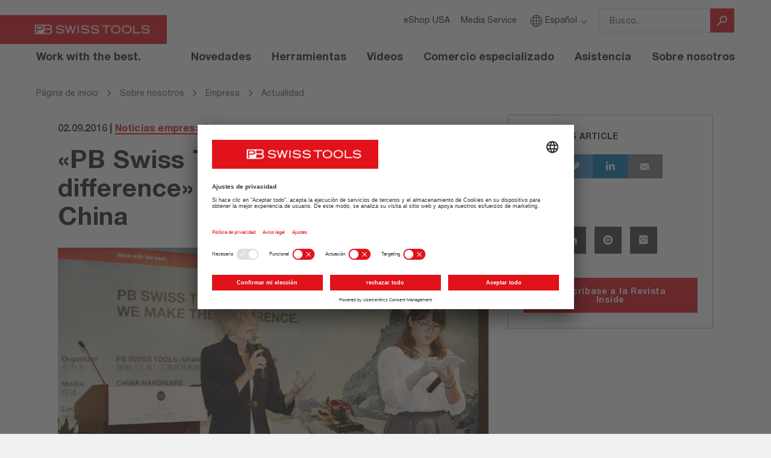

--- FILE ---
content_type: text/html; charset=utf-8
request_url: https://www.pbswisstools.com/es/actualidad/detalle/pb-swiss-tools-we-make-the-difference-event-in-shenzhen-china-1
body_size: 19549
content:
<!DOCTYPE html>
<html lang="es-ES" class="no-js" data-lang="es">
<head>
	<meta name="viewport" content="width=device-width, initial-scale=1">

<meta charset="utf-8">
<!-- 
	This website is powered by TYPO3 - inspiring people to share!
	TYPO3 is a free open source Content Management Framework initially created by Kasper Skaarhoj and licensed under GNU/GPL.
	TYPO3 is copyright 1998-2026 of Kasper Skaarhoj. Extensions are copyright of their respective owners.
	Information and contribution at https://typo3.org/
-->



<title>«PB Swiss Tools. We make the difference» Event in Shenzhen, China</title>
<meta name="generator" content="TYPO3 CMS" />
<meta name="description" content="On September 2nd, 2016, the «PB SWISS TOOLS. WE MAKE THE DIFFERENCE» event took place in Shenzhen, China. This event was successfully conducted by PB SWISS TOOLS (Shanghai) Trading Co., Ltd." />
<meta property="og:title" content="«PB Swiss Tools. We make the difference» Event in Shenzhen, China – PB Swiss Tools" />
<meta property="og:type" content="article" />
<meta property="og:url" content="https://www.pbswisstools.com/es/actualidad/detalle/pb-swiss-tools-we-make-the-difference-event-in-shenzhen-china-1" />
<meta property="og:image" content="https://www.pbswisstools.com/fileadmin/_processed_/5/8/csm_2016-pbst-china-speech-05_bbe74a4967.jpg" />
<meta property="og:description" content="On September 2nd, 2016, the «PB SWISS TOOLS. WE MAKE THE DIFFERENCE» event took place in Shenzhen, China. This event was successfully conducted by PB SWISS TOOLS (Shanghai) Trading Co., Ltd." />
<meta name="twitter:card" content="summary" />


<style media="all">
/*<![CDATA[*/
<!-- 
/* Font-COLORS */
/* Hausfarbe */
/* Hintergrundfarben */
/* Greys, alt */
/* usage: mixed */
/* usage: hintergund, borders etc.. */
/* Grau Slider Progress / Trenner */
/*max-width */
/* custom breakpoints */
/* FONT-FACES AND SIZES */
@media (max-width: 991px) {
  html {
    overflow-x: hidden;
  }
}
body {
  font-family: 'Neue Helvetica W01', Helvetica, Arial, sans-serif;
  font-size: 1.6rem;
  font-weight: 500;
  background: #f0f1f3;
}
@media (max-width: 991px) {
  body {
    overflow-x: hidden;
  }
}
a,
a:link,
a:hover,
a:visited,
a:focus {
  color: #e1121a;
  font-weight: bold;
  text-decoration: underline;
}
.link--black,
.link--black:link,
.link--black:hover,
.link--black:visited,
.link--black:focus {
  color: #231f20;
  text-decoration: underline;
}
.pageWrapper {
  background: #fff;
  max-width: 1440px;
  margin: 0 auto;
  padding-left: 0;
  padding-right: 0;
}
.img-inline {
  display: inline-block;
}
.content .container-fluid {
  max-width: 1120px;
}
.content--full {
  width: 100%;
  margin-left: 0;
  margin-right: 0;
}
.content--full .container-fluid {
  max-width: 1440px;
}
@media (min-width: 768px) {
  .content--full {
    margin-left: -15px;
    margin-right: -15px;
  }
}
@media (min-width: 992px) {
  .content--full {
    margin-left: -15px;
    margin-right: -15px;
  }
}
@media (min-width: 1270px) {
  .content--full {
    margin-left: 0;
    margin-right: 0;
  }
}
.container-fluid .row--noGutter > [class^="col"] {
  padding-left: 0;
  padding-right: 0;
  margin-bottom: 0;
}
.container-fluid .row--smallGutter > [class^="col"] {
  padding-left: 7px;
  padding-right: 7px;
  margin-bottom: 10px;
}
.container-fluid .row--mediumGutter {
  margin-left: -20px;
  margin-right: -20px;
}
.container-fluid .row--mediumGutter > [class^="col"] {
  padding-left: 20px;
  padding-right: 20px;
  margin-bottom: 10px;
}
.hidden-hamburger {
  display: none;
}
@media (min-width: 1270px) {
  .hidden-hamburger {
    display: block;
  }
}
body.st-menuOpen,
body.st-searchOpen {
  height: 100vh;
  overflow: hidden;
}
.pageWrapper {
  padding-top: 88px;
}
@media (min-width: 540px) {
  .pageWrapper {
    padding-top: 96px;
  }
}
@media (min-width: 1270px) {
  .pageWrapper {
    padding-top: 0;
  }
}
.pageHeader {
  position: absolute;
  top: 0;
  left: 0;
  right: 0;
  z-index: 100;
  background: white;
  height: 88px;
}
@media (min-width: 540px) {
  .pageHeader {
    height: 96px;
  }
}
@media (min-width: 768px) {
  .pageHeader {
    left: 15px;
    right: 15px;
  }
}
@media (min-width: 1270px) {
  .pageHeader {
    position: relative;
    z-index: 5;
    margin-bottom: 0;
    left: 0;
    right: 0;
    height: 128px;
  }
}
.logoWrapper {
  color: #e1121a;
  margin-left: 0px;
  margin-right: 0;
  padding: 0;
  height: 51px;
  position: relative;
}
@media (min-width: 1270px) {
  .logoWrapper {
    background: transparent;
    height: auto;
    position: absolute;
    overflow: hidden;
    left: 0;
  }
}
@media (min-width: 1270px) {
  .hamburger {
    display: none;
  }
}
.header__logo {
  display: inline-block;
  vertical-align: middle;
  margin-left: 0;
}
.header__logo .logo__image {
  height: 40px;
  margin: 24px 0 0 -32px;
}
@media (min-width: 540px) {
  .header__logo .logo__image {
    height: 48px;
    margin: 25px 0 0 -30px;
  }
}
@media (min-width: 768px) {
  .header__logo .logo__image {
    margin-left: -30px;
  }
}
@media (min-width: 992px) {
  .header__logo .logo__image {
    margin-left: -16px;
  }
}
@media (min-width: 1270px) {
  .header__logo .logo__image {
    margin-left: 0;
  }
}
.header__logo .logo__byline {
  display: none;
  font-size: 18px;
  font-weight: bold;
  font-stretch: normal;
  font-style: normal;
  line-height: 1.33;
  letter-spacing: normal;
  position: relative;
  z-index: 2;
  color: #fff;
}
@media (min-width: 1270px) {
  .header__logo .logo__byline {
    display: block;
    color: #231f20;
    margin-left: 60px;
    margin-top: 9px;
  }
}
.buttonwrapper {
  float: right;
  margin-top: 33px;
  margin-right: 16px;
}
@media (min-width: 540px) {
  .buttonwrapper {
    margin-right: 32px;
  }
}
@media (min-width: 992px) {
  .buttonwrapper {
    margin-right: 42px;
  }
}
@media (min-width: 1270px) {
  .buttonwrapper {
    display: none;
  }
}
.buttonwrapper button {
  display: inline-block;
  outline: 0 none;
  border: 0 none;
  background: white;
  color: #e1121a;
}
.buttonwrapper > div {
  height: 24px;
  width: 24px;
  float: left;
}
.buttonwrapper > div button {
  width: 24px;
  height: 24px;
  padding: 0;
}
.buttonwrapper .searchbutton {
  margin-right: 20px;
}
@media (min-width: 540px) {
  .buttonwrapper .searchbutton {
    margin-right: 32px;
  }
}
.buttonwrapper .searchbutton svg * {
  stroke: #e1121a;
  fill: transparent;
}
.buttonwrapper .hamburger svg.open * {
  fill: #e1121a;
  stroke: transparent;
}
.buttonwrapper .hamburger svg.close * {
  fill: transparent;
  stroke: #e1121a;
}
.buttonwrapper .hamburger .close {
  opacity: 1;
  display: none;
}
.buttonwrapper .hamburger.isOpen .open {
  display: none;
}
.buttonwrapper .hamburger.isOpen .close {
  display: block;
}
.searchform__button {
  height: 48px;
  width: 48px;
  border: none;
  color: white;
  background: #e1121a;
}
.searchform__button svg {
  margin-top: 7px;
}
@media (min-width: 1270px) {
  .searchform__button svg {
    width: 24px;
    height: 24px;
  }
}
.searchform__button svg * {
  stroke: white;
  fill: transparent;
}
.searchform--mobile {
  margin: 0;
  position: relative;
  display: none;
}
@media (min-width: 1270px) {
  .searchform--mobile {
    display: none;
  }
}
.searchform--mobile .form-control {
  display: block;
  width: calc(100% - 40px);
  float: left;
  height: 48px;
}
.searchform--mobile form {
  margin: 96px auto;
  position: relative;
  width: calc(100% - 48px);
}
@media (min-width: 540px) {
  .searchform--mobile form {
    width: 80%;
  }
}
.searchform--mobile .searchform__button svg {
  margin-top: 10px;
}
.searchform--mobile .icon-search,
.searchform--mobile .icon-search svg {
  width: 24px;
  height: 24px;
  color: #e1121a;
}
.searchform--mobile .afterclear {
  display: none;
}
.searchform--mobile .close {
  top: 20px;
  right: 20px;
  position: absolute;
  opacity: 1;
  height: 20px;
  width: 20px;
}
.searchform--mobile .close svg * {
  fill: transparent;
  stroke: #e1121a;
}
.searchform--mobile.isOpen {
  position: absolute;
  top: 0;
  width: 100%;
  background: white;
  height: 100%;
  display: block;
  z-index: 999;
}
@media (min-width: 1270px) {
  .searchform--mobile.isOpen {
    display: none;
  }
}
/***
Fester Autocomplete Style Start
 */
.tx-solr-autosuggest {
  border: 1px solid #CCC;
  background: #FFF;
  overflow: auto;
}
.tx-solr-autosuggest strong {
  font-weight: bolder;
  color: #f18f0b;
}
.tx-solr-autosuggest .autocomplete-suggestion {
  padding: 2px 5px;
  white-space: nowrap;
  overflow: hidden;
}
.tx-solr-autosuggest .autocomplete-selected {
  background: white;
}
.tx-solr-autosuggest .autocomplete-group {
  padding: 10px 5px;
}
.tx-solr-autosuggest .autocomplete-group strong {
  display: block;
  border-bottom: 1px solid #999;
}
/***
Fester Autocomplete Style END
 */
.autocomplete-suggestions.tx-solr-autosuggest {
  width: 100vw;
  margin-left: 0px;
  padding-top: 20px;
  border: 0 none;
}
@media (min-width: 1270px) {
  .autocomplete-suggestions.tx-solr-autosuggest {
    min-width: 224px;
    margin-left: 0;
    border: 0 none;
    padding-top: 0;
    overflow: visible;
  }
  .autocomplete-suggestions.tx-solr-autosuggest:before,
  .autocomplete-suggestions.tx-solr-autosuggest:after {
    content: "";
    display: block;
  }
  .autocomplete-suggestions.tx-solr-autosuggest:before {
    background-image: linear-gradient(to bottom, #231F20, transparent);
    height: 16px;
    position: absolute;
    top: 100%;
    transform: skew(45deg, 0deg);
    transform-origin: 0 0;
    width: 100%;
    opacity: 0.1;
    transition: height 0.5s ease;
  }
  .autocomplete-suggestions.tx-solr-autosuggest:after {
    background-image: linear-gradient(to right, #231F20, transparent);
    height: calc(100% + 40px);
    position: absolute;
    left: 100%;
    transform: skew(0deg, 45deg);
    transform-origin: 0 0;
    width: 32px;
    opacity: 0.1;
    top: -40px;
    transition: width 0.5s ease;
  }
}
.tx-solr-autosuggest .autocomplete-suggestion {
  font-size: 16px;
  font-weight: normal;
  font-stretch: normal;
  font-style: normal;
  line-height: 1.5;
  letter-spacing: 0.2px;
  padding: 12px 17px;
  position: relative;
  color: #231f20;
  border-bottom: 2px solid #ebe6e6;
}
@media (min-width: 1270px) {
  .tx-solr-autosuggest .autocomplete-suggestion {
    border: 0 none;
  }
  .tx-solr-autosuggest .autocomplete-suggestion:after {
    content: '';
    display: block;
    height: 1px;
    background: #ebe6e6;
    width: 85%;
    margin: 0 auto;
    position: absolute;
    bottom: 0;
    right: 0;
    left: 0;
  }
}
.tx-solr-autosuggest .autocomplete-suggestion strong {
  font-weight: 700;
  color: #231f20;
}
.tx-solr-autosuggest .autocomplete-suggestion.autocomplete-selected {
  background: white;
  cursor: pointer;
}
.tx-solr-autosuggest .autocomplete-suggestion:last-child {
  border-bottom: 0 none;
}
.tx-solr-autosuggest .autocomplete-suggestion:last-child:after {
  display: none;
}
.page-86 .autocomplete-suggestions {
  margin-left: 0;
}
.navigation {
  list-style: none;
  padding: 0;
  text-align: right;
}
.navigation li {
  display: inline-block;
}
.navigation li > a,
.navigation li > a:link,
.navigation li > a:hover,
.navigation li > a:visited,
.navigation li > a:focus {
  color: #231f20;
  text-decoration: none;
}
.navigation--one li > a {
  font-size: 1.8rem;
  font-weight: 700;
  padding-right: 15px;
  padding-left: 15px;
  padding-top: 15px;
  position: relative;
}
.navigation--one > .sub > a:after {
  content: '';
  display: block;
  margin: 0 -6px 0 0;
  position: absolute;
  bottom: -14px;
  left: 50%;
  width: 0;
  height: 0;
  border-style: solid;
  border-width: 0 6px 6px 6px;
  border-color: transparent transparent #e1121a transparent;
  opacity: 0;
}
.navigation--one > .sub.hasHover > a::after {
  opacity: 1;
}
.navigation--one li.last {
  margin-right: -21px;
}
.navigation--meta {
  margin: 5px 0;
}
.navigation--meta li > a {
  margin-left: 7px;
  padding-left: 7px;
  font-weight: normal;
}
.navigation--meta li > a,
.navigation--meta li > a:link,
.navigation--meta li > a:hover,
.navigation--meta li > a:visited,
.navigation--meta li > a:focus {
  font-size: 1.4rem;
  font-weight: normal;
}
.navigation--meta > li.sub > a:after {
  font-family: 'fontello';
  font-size: 1.3rem;
  display: inline-block;
  vertical-align: middle;
  content: '\e807';
  color: #e1121a;
  margin-left: 5px;
}
@media (min-width: 1270px) {
  .navigation--meta {
    margin: 16px 0 24px;
  }
}
@media (min-width: 1270px) {
  .navigation--meta .form-group {
    margin-bottom: 0;
  }
}
.navigation--lang {
  position: absolute;
  right: 0;
  text-align: right;
}
.navigation--lang .icon-globe {
  font-size: 2.1rem;
  vertical-align: middle;
  margin-top: -3px;
  display: inline-block;
}
@media (min-width: 1270px) {
  .navigation--lang {
    position: relative;
    text-align: left;
    margin-right: 15px;
  }
}
.navigation--breadcrumb {
  text-align: left;
  margin-left: 15px;
  margin-top: 15px;
  font-size: 1.4rem;
  margin-bottom: 15px;
}
@media (min-width: 768px) {
  .navigation--breadcrumb {
    margin-left: 40px;
  }
}
@media (min-width: 992px) {
  .navigation--breadcrumb {
    margin-left: 60px;
  }
}
@media (min-width: 1270px) {
  .navigation--breadcrumb {
    margin-left: 60px;
  }
}
.navigation--breadcrumb li {
  display: none;
}
@media (min-width: 768px) {
  .navigation--breadcrumb li {
    display: inline-block;
  }
}
.navigation--breadcrumb li.mobile-visible {
  display: inline-block;
  position: relative;
  padding-left: 28px;
}
.navigation--breadcrumb li.mobile-visible:before {
  font-family: 'fontello';
  content: '\f104';
  color: #5c5758;
  display: inline-block;
  vertical-align: middle;
  font-size: 14px;
  position: absolute;
  top: 0px;
  left: 5px;
}
@media (min-width: 540px) {
  .navigation--breadcrumb li.mobile-visible {
    padding-left: 45px;
  }
  .navigation--breadcrumb li.mobile-visible:before {
    left: 20px;
  }
}
@media (min-width: 768px) {
  .navigation--breadcrumb li.mobile-visible {
    padding-left: 0;
  }
  .navigation--breadcrumb li.mobile-visible:before {
    display: none;
  }
}
.navigation--breadcrumb > li > a {
  font-weight: normal;
  line-height: 1.43;
  display: block;
  font-size: 14px;
  color: #5c5758;
}
.navigation--breadcrumb > li > a:link,
.navigation--breadcrumb > li > a:hover,
.navigation--breadcrumb > li > a:visited,
.navigation--breadcrumb > li > a:focus {
  color: #5c5758;
}
.navigation--breadcrumb > li > a:first-child {
  padding-left: 0;
}
.navigation--breadcrumb .divider {
  font-weight: bold;
  color: #5c5758;
  padding: 0 4px;
}
.navigation--breadcrumb .sub {
  display: inline-block;
  background: #e1121a;
  font-weight: 700;
  font-size: 1.6rem;
  position: relative;
}
.navigation--breadcrumb .sub:hover {
  background: #cc141b;
}
.navigation--breadcrumb .sub > a {
  padding: 12px 15px;
  display: inline-block;
}
.navigation--breadcrumb .sub > a:link,
.navigation--breadcrumb .sub > a:hover,
.navigation--breadcrumb .sub > a:visited,
.navigation--breadcrumb .sub > a:focus {
  color: #fff;
}
.navigation--breadcrumb .sub > a:after {
  font-family: 'fontello';
  content: '\e802';
  color: rgba(255, 255, 255, 0.5);
  display: inline-block;
  vertical-align: middle;
  margin-left: 25px;
  margin-right: 0;
  margin-top: -3px;
  font-size: 12px;
}
.navigation--breadcrumb .sub .current a,
.navigation--breadcrumb .sub .current a:link,
.navigation--breadcrumb .sub .current a:hover,
.navigation--breadcrumb .sub .current a:visited,
.navigation--breadcrumb .sub .current a:focus {
  color: #5c5758;
}
.navigation--breadcrumb #bread--37,
.navigation--breadcrumb #bread--37 + .divider {
  display: none;
}
.navigation--tile {
  text-align: left;
}
.navigation--tile a {
  font-weight: 700;
}
.navigation--tile .product__imageWrapper {
  padding-bottom: 0;
}
@media (min-width: 480px) {
  .navigation--tile .product__imageWrapper {
    width: 100%;
  }
}
@media (min-width: 768px) {
  .navigation--tile .product__imageWrapper {
    padding-bottom: 60%;
  }
}
.navigation--tile .product__image {
  top: 30px;
  width: 100%;
}
@media (min-width: 768px) {
  .navigation--tile .product__image {
    -webkit-transform: translate(-50%, 0);
    -ms-transform: translate(-50%, 0);
    -o-transform: translate(-50%, 0);
    transform: translate(-50%, 0);
  }
}
.navigation--tile .product__additional {
  font-weight: 500;
}
.navigation--tile .product__additional p:last-child {
  margin-bottom: 0;
}
.navigation--tile .navigation__linktext {
  min-height: 45px;
}
.navigation--tile .navigation__linktext:after {
  display: block;
  content: '\f105';
  color: #e1121a;
  float: right;
  font-family: 'fontello';
}
.navigation--tile.navigation--tileCustom {
  display: -webkit-flex;
  display: flex;
  flex-wrap: wrap;
  margin-left: -8px;
  margin-right: -8px;
  /* 2021 Rebrush */
}
@media (min-width: 540px) {
  .navigation--tile.navigation--tileCustom {
    margin-left: -12px;
    margin-right: -12px;
  }
}
@media (min-width: 992px) {
  .navigation--tile.navigation--tileCustom {
    margin-left: -16px;
    margin-right: -16px;
  }
}
.navigation--tile.navigation--tileCustom .productList__item {
  margin-bottom: 32px;
  display: flex;
  flex-direction: column;
}
.navigation--tile.navigation--tileCustom .productList__item > a {
  padding: 0;
  border: 0;
  box-shadow: none;
  height: 100%;
}
.navigation--tile.navigation--tileCustom .product__imageWrapper {
  overflow: hidden;
  padding: 66.6667% 0 0 0;
  display: flex;
  background: #ebe6e6;
  justify-content: center;
  flex-direction: column;
  position: relative;
  margin-bottom: 0;
}
.navigation--tile.navigation--tileCustom .product__imageWrapper img {
  position: absolute;
  top: 0;
  bottom: 0;
  right: 0;
  left: 0;
  margin: auto;
  width: 100%;
  height: auto;
  transform: translate(0%, 0);
}
.navigation--tile.navigation--tileCustom .navigation__linktext {
  min-height: auto;
}
.navigation--tile.navigation--tileCustom .navigation__linktext:after {
  display: none;
}
.navigation--tile.navigation--tileCustom .product__additional {
  margin-top: 0;
  display: block;
  font-size: 16px;
  font-weight: normal;
  font-stretch: normal;
  font-style: normal;
  line-height: 1.5;
  letter-spacing: 0.2px;
}
.navigation--tile.navigation--tileCustom .textWrapper {
  overflow: hidden;
  padding: 24px 24px 32px;
  flex: 1;
}
.navigation--tile.navigation--tileLarge .productList__item {
  width: 100%;
}
@media (min-width: 480px) {
  .navigation--tile.navigation--tileLarge .productList__item {
    width: 50%;
    float: left;
  }
}
@media (min-width: 768px) {
  .navigation--tile.navigation--tileLarge .productList__item {
    width: calc(100% / 2);
  }
}
@media (min-width: 992px) {
  .navigation--tile.navigation--tileLarge .productList__item {
    width: calc(100% / 3);
  }
}
.navigation--tile.navigation--tileLarge .product__imageWrapper {
  position: static;
  padding-bottom: 0;
  height: auto;
}
.navigation--tile.navigation--tileLarge .product__image {
  position: static;
  top: auto;
  left: auto;
  -webkit-transform: translate(0, 0);
  -ms-transform: translate(0, 0);
  -o-transform: translate(0, 0);
  transform: translate(0, 0);
}
.navigation--tile.navigation--tileLarge .product__contentWrapper {
  padding: 0;
  border: none;
  margin-left: 1px;
}
.navigation--tile.navigation--tileLarge .productList__item.hasHover {
  overflow: visible;
}
.navigation--tile.navigation--tileLarge .productList__item.hasHover .product__contentWrapper {
  background: #fff;
  top: 0;
  left: 0;
  right: 0;
  z-index: 5;
  position: relative;
}
.navigation--tile.navigation--tileLarge .productList__item.hasHover .product__contentWrapper:before {
  content: '';
  position: absolute;
  top: 0;
  left: 0;
  right: 0;
  bottom: 0;
  z-index: 1;
  border: 5px solid #e1121a;
}
.navigation--tile.navigation--tileLarge .productList__item.hasHover .product__additional {
  display: none;
}
.navigation--tile.navigation--tileLarge .navigation__linktext {
  padding: 0 20px;
}
.dropdownMenu {
  display: none;
  z-index: 50;
}
.dropdownMenu--small {
  position: absolute;
  left: 0;
}
.dropdownMenu--small li {
  display: block;
  background: #fff;
}
.dropdownMenu--small li > a {
  display: block;
  padding: 15px 30px;
  margin: 0 0 -1px 0;
  position: relative;
  text-align: left;
}
.dropdownMenu--small li > a.active {
  color: #e1121a;
}
.dropdownMenu--small li > a:hover {
  background: #b3abad;
}
.dropdownMenu--small li > a:after {
  content: '';
  display: block;
  height: 1px;
  background: #b3abad;
  width: 80%;
  margin: 0 auto;
  position: absolute;
  bottom: 0;
  right: 0;
  left: 0;
}
.dropdownMenu--small li:last-child a:after {
  display: none;
}
.dropdownMenu--lang {
  padding-top: 10px;
  left: 5px;
  min-width: 130px;
}
.dropdownMenu--search {
  left: auto;
  right: 0;
  min-width: 320px;
  text-align: left;
}
.dropdownMenu--search li > a,
.dropdownMenu--search li > a:link,
.dropdownMenu--search li > a:hover,
.dropdownMenu--search li > a:visited,
.dropdownMenu--search li > a:focus {
  font-weight: 700;
}
.dropdownMenu--search li > a:after,
.dropdownMenu--search li > a:link:after,
.dropdownMenu--search li > a:hover:after,
.dropdownMenu--search li > a:visited:after,
.dropdownMenu--search li > a:focus:after {
  width: auto;
  margin: 0 15px;
}
.dropdownMenu--search em {
  font-weight: 300;
  font-style: normal;
}
.dropdownMenu--breadcrumb {
  min-width: 100%;
}
.dropdownMenu--breadcrumb li > a {
  padding: 12px 15px;
  font-weight: 300;
  white-space: nowrap;
}
.dropdownMenu--breadcrumb li > a:after {
  width: 100%;
}
.dropdownMenu--main {
  position: absolute;
  z-index: 14;
  right: 0;
  text-align: right;
}
.flyout {
  padding: 30px 0;
  background: #fff;
  display: inline-block;
  text-align: left;
  margin-top: 10px;
  border-top: 4px solid #e1121a;
  box-shadow: 0 10px 13px -2px rgba(0, 0, 0, 0.2);
  min-width: 800px;
}
.flyout__column {
  width: 450px;
  margin-right: 10px;
  float: left;
}
.flyout__column:last-child {
  margin-right: 40px;
}
.flyout__column:only-child {
  width: 100%;
}
@media (min-width: 992px) {
  .flyout__column:nth-last-child(n + 3),
  .flyout__column:nth-last-child(n + 3) ~ .flyout__column {
    max-width: calc(33% - 20px);
  }
}
@media (min-width: 992px) {
  .flyout__column:nth-last-child(n + 4),
  .flyout__column:nth-last-child(n + 4) ~ .flyout__column {
    max-width: calc(25% - 20px);
  }
}
.flyout__header {
  font-weight: 700;
  font-size: 1.6rem;
  text-transform: uppercase;
  display: block;
  padding: 0 30px;
  margin-bottom: 10px;
  text-decoration: none;
}
.flyout__header:link,
.flyout__header:hover,
.flyout__header:visited,
.flyout__header:focus {
  color: #231f20;
  text-decoration: none;
}
.flyout__header + .flyout__list li:first-child a {
  border-top-width: 1px;
}
.flyout__list {
  margin: 0;
  padding: 0;
}
.flyout__list li {
  display: block;
  padding: 0 30px;
}
.flyout__list li > a {
  display: block;
  padding: 15px 70px 15px 0;
  margin: 0 0 -1px;
  border-top: 1px solid #b3abad;
  font-weight: 300;
  font-size: 1.4rem;
  position: relative;
  letter-spacing: 0.04em;
}
.flyout__list li:hover {
  background: #ebe6e6;
}
.flyout__list li:first-child a {
  border-top-width: 0;
}
.flyout__list li:last-child a {
  border-bottom: 1px solid #b3abad;
}
.flyout__list .menuImage {
  display: inline-block;
  position: absolute;
  right: 0;
  top: 50%;
  -webkit-transform: translate(0, -50%);
  -ms-transform: translate(0, -50%);
  -o-transform: translate(0, -50%);
  transform: translate(0, -50%);
}
.mobileNavWrapper {
  position: fixed;
  z-index: 500;
  top: 88px;
  height: calc(100vh - 96px);
  width: 100%;
  padding-top: 20px;
  background: #fff;
  visibility: hidden;
  opacity: 0;
  overflow-y: auto;
  overflow-x: hidden;
  -webkit-transform: translate(0, 50px);
  -ms-transform: translate(0, 50px);
  -o-transform: translate(0, 50px);
  transform: translate(0, 50px);
  -webkit-transition: all 0.3s ease;
  -o-transition: all 0.3s ease;
  transition: all 0.3s ease;
  /* open Menu */
}
.mobileNavWrapper.isOpen {
  visibility: visible;
  opacity: 1;
  -webkit-transform: translate(0, 0);
  -ms-transform: translate(0, 0);
  -o-transform: translate(0, 0);
  transform: translate(0, 0);
}
@media (min-width: 540px) {
  .mobileNavWrapper {
    top: 96px;
  }
}
@media (min-width: 1270px) {
  .mobileNavWrapper {
    display: none;
  }
}
.mobileNavWrapper .navigation {
  text-align: left;
}
.mobileNavWrapper .navigation--meta:before,
.mobileNavWrapper .navigation--meta:after {
  display: table;
  content: " ";
}
.mobileNavWrapper .navigation--meta:after {
  clear: both;
}
.mobileNavWrapper .navigation--meta li {
  margin-bottom: 15px;
}
.mobileNavWrapper .navigation--meta [class^="icon"]:before {
  margin-left: 0;
}
.mobileNavWrapper .navigation--lang {
  float: none;
  clear: both;
  display: block;
  position: relative;
  width: 150px;
  text-align: left;
  margin-right: 15px;
  z-index: 2;
}
.mobileNavWrapper .navigation--lang.isOpen {
  background: #fff;
  color: #231f20;
}
.mobileNavWrapper .navigation--lang .dropdownMenu {
  position: absolute;
  right: auto;
  left: 0;
}
.mobileNavWrapper .navigation--lang li {
  margin-bottom: 0;
}
@media (min-width: 768px) {
  .mobileNavWrapper .navigation--lang {
    float: right;
    clear: none;
    width: auto;
  }
  .mobileNavWrapper .navigation--lang .dropdownMenu {
    position: absolute;
    right: 0;
    left: auto;
  }
}
.mobileNavWrapper .navigation--one > li {
  display: block;
  text-align: left;
  border-bottom: 1px solid #e3e3e3;
}
.mobileNavWrapper .navigation--one > li a {
  display: block;
  padding: 15px;
  margin: 0;
}
.mobileNavWrapper .navigation--one > li a:before {
  font-family: 'fontello';
  display: inline-block;
  content: '\f105';
  color: #e1121a;
  margin-right: 15px;
  -webkit-transition: all 0.2s ease;
  -o-transition: all 0.2s ease;
  transition: all 0.2s ease;
}
.mobileNavWrapper .navigation--one > li a:after {
  content: none;
}
.mobileNavWrapper .flyout {
  background-color: transparent;
  -webkit-box-shadow: none;
  box-shadow: none;
  border-top: 0;
  margin: 0;
  padding: 0;
  width: 100%;
}
.mobileNavWrapper .flyout__header.flyout__header {
  padding-left: 0;
}
.mobileNavWrapper .flyout__header.flyout__header:before {
  visibility: hidden;
}
.mobileNavWrapper .flyout__column {
  max-width: 100%;
  padding: 0 15px;
}
@media (min-width: 768px) {
  .mobileNavWrapper .flyout__column {
    max-width: calc(50% - 30px);
  }
}
.mobileNavWrapper .flyout__column:nth-child(2n + 1) {
  clear: left;
}
.mobileNavWrapper .flyout__list {
  margin-bottom: 15px;
}
.mobileNavWrapper .flyout__list li {
  border-top: 1px solid #fff;
  padding: 0;
}
.mobileNavWrapper .flyout__list li a {
  padding-left: 36px;
}
.mobileNavWrapper .flyout__list li a:before {
  display: none;
}
.mobileNavWrapper .menuImage {
  display: none;
}
.mobileNavWrapper .isOpen,
.mobileNavWrapper .isActive {
  background: #e6e9eb;
}
.mobileNavWrapper .isOpen > a,
.mobileNavWrapper .isActive > a,
.mobileNavWrapper .isOpen > a:link,
.mobileNavWrapper .isActive > a:link,
.mobileNavWrapper .isOpen > a:hover,
.mobileNavWrapper .isActive > a:hover,
.mobileNavWrapper .isOpen > a:visited,
.mobileNavWrapper .isActive > a:visited,
.mobileNavWrapper .isOpen > a:focus,
.mobileNavWrapper .isActive > a:focus {
  color: #e1121a;
}
.mobileNavWrapper .isOpen > a:before,
.mobileNavWrapper .isActive > a:before,
.mobileNavWrapper .isOpen > a:link:before,
.mobileNavWrapper .isActive > a:link:before,
.mobileNavWrapper .isOpen > a:hover:before,
.mobileNavWrapper .isActive > a:hover:before,
.mobileNavWrapper .isOpen > a:visited:before,
.mobileNavWrapper .isActive > a:visited:before,
.mobileNavWrapper .isOpen > a:focus:before,
.mobileNavWrapper .isActive > a:focus:before {
  -webkit-transform: rotate(90deg);
  -ms-transform: rotate(90deg);
  -o-transform: rotate(90deg);
  transform: rotate(90deg);
}
.mobileNavWrapper .isOpen .dropdownMenu,
.mobileNavWrapper .isActive .dropdownMenu {
  display: block;
}
.mobileNavWrapper .dropdownMenu {
  position: static;
}
.page-38 .navigation--tile {
  display: flex;
  flex-direction: row;
  flex-wrap: wrap;
}
.page-38 .navigation--tile li {
  flex: 1;
}
/* normalize headings */
h1,
h2,
h3,
h4,
h5,
h6 {
  padding: 0;
  margin: 0;
}
.header--lvl1,
.header--lvl2,
.header--lvl3,
.header--lvl4,
.header--lvl5,
.header--lvl6 {
  margin-bottom: 0.5em;
}
.header--lvlHero {
  font-size: 2.625em;
  font-weight: bold;
  font-stretch: normal;
  font-style: normal;
  letter-spacing: 0.8px;
  line-height: 1.14;
}
h1,
.header--lvl1 {
  font-weight: bold;
  font-stretch: normal;
  font-style: normal;
  font-size: 32px;
  line-height: 1.25;
  letter-spacing: 0.4px;
  margin-bottom: 0.5em;
}
@media (min-width: 768px) {
  h1,
  .header--lvl1 {
    font-size: 36px;
    line-height: 1.22;
  }
}
@media (min-width: 992px) {
  h1,
  .header--lvl1 {
    font-size: 42px;
    letter-spacing: 0.8px;
    line-height: 1.14;
  }
}
h2,
.header--lvl2 {
  font-size: 28px;
  font-weight: bold;
  font-stretch: normal;
  font-style: normal;
  line-height: 1.29;
  letter-spacing: 0.4px;
  margin-bottom: 0.5em;
}
@media (min-width: 768px) {
  h2,
  .header--lvl2 {
    font-size: 32px;
    line-height: 1.25;
  }
}
@media (min-width: 992px) {
  h2,
  .header--lvl2 {
    font-size: 36px;
    line-height: 1.25;
  }
}
h3,
.header--lvl3 {
  font-size: 24px;
  font-weight: bold;
  font-stretch: normal;
  font-style: normal;
  line-height: 1.33;
  letter-spacing: 0.4px;
  margin-bottom: 0.5em;
}
h4,
.header--lvl4 {
  font-size: 18px;
  font-weight: bold;
  font-stretch: normal;
  font-style: normal;
  line-height: 1.33;
  letter-spacing: 0.2px;
  margin-bottom: 0.5em;
}
h5,
.header--lvl5 {
  font-size: 16px;
  font-weight: bold;
  font-stretch: normal;
  font-style: normal;
  line-height: 1.5;
  letter-spacing: 0.2px;
  margin-bottom: 0.5em;
}
h6,
.header--lvl6 {
  font-size: 14px;
  font-weight: bold;
  font-stretch: normal;
  font-style: normal;
  line-height: 1.43;
  letter-spacing: 0.2px;
  margin-bottom: 0.5em;
}
.plugin_header {
  margin-bottom: 32px;
}
.hero {
  margin: 0 auto;
  padding-bottom: 15px;
}
@media (min-width: 768px) {
  .hero {
    padding-bottom: 20px;
  }
}
@media (min-width: 992px) {
  .hero {
    padding-bottom: 20px;
  }
}
.hero__background {
  max-width: 100%;
  height: auto;
}
.hero__backgroundWrapper {
  position: relative;
  z-index: 1;
}
.hero__backgroundWrapper .is-loading {
  min-height: 350px;
}
.content--normal .hero__backgroundWrapper {
  margin-left: -23px;
  margin-right: -23px;
}
@media (min-width: 540px) {
  .content--normal .hero__backgroundWrapper {
    margin-left: -39px;
    margin-right: -39px;
  }
}
@media (min-width: 768px) {
  .content--normal .hero__backgroundWrapper {
    margin-left: 0;
    margin-right: 0;
  }
}
@media (min-width: 1200px) {
  .content--normal .hero__backgroundWrapper {
    margin-left: calc(((100vw - 1120px) / 2 - 44px) * -1);
    margin-right: calc(((100vw - 1120px) / 2 - 44px) * -1);
  }
}
@media (min-width: 1440px) {
  .content--normal .hero__backgroundWrapper {
    margin-left: -118px;
    margin-right: -118px;
  }
}
.hero__content {
  text-align: center;
  background: #fff;
  position: relative;
  z-index: 2;
  padding: 40px 0 0;
  margin-left: 0;
  margin-right: 0;
}
@media (min-width: 540px) {
  .hero__content {
    margin-left: -2px;
    margin-right: -2px;
  }
}
@media (min-width: 768px) {
  .hero__content {
    padding: 40px 64px;
    width: 50%;
    margin: -190px auto auto;
  }
}
@media (min-width: 992px) {
  .hero__content {
    padding: 40px 65px;
    width: 50%;
    margin: -190px auto auto;
  }
}
.hero__product {
  position: absolute;
  left: 0;
  right: 0;
  top: 0;
  margin: 0 auto;
  margin-top: 30px;
  width: auto !important;
  max-width: 50%;
  height: auto;
  -webkit-transform: translate(0, -100%);
  -ms-transform: translate(0, -100%);
  -o-transform: translate(0, -100%);
  transform: translate(0, -100%);
}
@media (min-width: 768px) {
  .hero__product {
    max-width: 90%;
  }
}
@media (min-width: 992px) {
  .hero__product {
    max-width: 90%;
  }
}
.hero__title {
  font-weight: 100;
  font-size: 3rem;
  line-height: 1.1;
  margin-bottom: 20px;
}
@media (min-width: 768px) {
  .hero__title {
    font-size: 3.6rem;
  }
}
@media (min-width: 992px) {
  .hero__title {
    font-size: 3.6rem;
  }
}
.hero__body {
  display: none;
}
@media (min-width: 992px) {
  .hero__body {
    display: block;
  }
}
.hero__button {
  margin-top: 20px;
}
.hero--pullTop {
  margin-top: 0;
}
@media (min-width: 1270px) {
  .hero--pullTop {
    margin-top: -120px;
  }
}
/* carouse styles*/
.hero .owl-nav {
  position: absolute;
  top: auto;
  right: 0;
  left: auto;
  bottom: -5px;
  margin-top: 0;
  display: none;
}
@media (min-width: 768px) {
  .hero .owl-nav {
    display: block;
  }
}
@media (min-width: 992px) {
  .hero .owl-nav {
    display: block;
  }
}
.hero .owl-prev,
.hero .owl-next {
  border-width: 0 1px 1px 0;
  position: relative;
  left: auto;
  right: auto;
}
.hero .owl-counter {
  background: #fff;
  display: inline-block;
  border-right: 1px solid #b3abad;
  width: 65px;
  height: 48px;
  line-height: 51px;
  text-align: center;
  vertical-align: top;
  font-size: 1.4rem;
  font-weight: 700;
  color: #bbb;
}
.hero .owl-counter .active {
  color: #231f20;
}
@media (min-width: 992px) {
  .hero .slick-dots {
    display: none !important;
  }
}
.hero .carousel--nojs {
  display: block;
}
.hero .carousel--nojs .slide:not(:first-child) {
  display: none;
}
.hero .carousel--nojs .hero__content {
  opacity: 1;
  -webkit-transform: translate(0, 0);
  -ms-transform: translate(0, 0);
  -o-transform: translate(0, 0);
  transform: translate(0, 0);
}
.hero--sub .hero__subtitle {
  text-transform: uppercase;
  font-weight: 700;
  font-size: 2.4rem;
  line-height: 1;
  margin-bottom: 15px;
  position: relative;
}
.hero--sub .hero__title {
  font-size: 36px;
  font-weight: bold;
  font-stretch: normal;
  font-style: normal;
  line-height: 1.22;
  letter-spacing: 0.4px;
  margin-bottom: 15px;
}
@media (min-width: 768px) {
  .hero--sub .hero__title {
    margin-bottom: 20px;
  }
}
@media (min-width: 992px) {
  .hero--sub .hero__title {
    margin-bottom: 20px;
  }
}
.hero--sub .hero__content-wrap {
  width: 1120px;
  max-width: 100%;
  margin: 0 auto;
}
@media (min-width: 768px) {
  .hero--sub .hero__content {
    margin-top: -100px;
    width: calc(100% - 128px);
  }
}
@media (min-width: 992px) {
  .hero--sub .hero__content {
    width: 83.33333%;
  }
}
.hero--sub .no_media .hero__content {
  margin-top: 0;
}
.hero--sub .hero__body {
  font-size: 20px;
  font-weight: normal;
  font-stretch: normal;
  font-style: normal;
  line-height: 1.4;
  letter-spacing: 0.2px;
  color: #231f20;
  display: block;
}
.hero--sub .carousel--nojs .singleImg:not(:first-child) {
  display: none;
}
.hero--sub + .anchor {
  position: absolute;
  overflow: hidden;
  display: none;
}
.hero--sub ~ .content__section {
  margin-top: 80px;
  margin-bottom: 40px;
  position: relative;
  z-index: 10;
}
.hero--sub ~ .content__section.row-addMarginBottom {
  margin-bottom: 120px;
}
.content__section ~ .content__section {
  margin-top: 80px;
}
.hero--inside {
  padding: 150px 0;
  display: -webkit-box;
  display: -moz-box;
  display: -ms-flexbox;
  display: -webkit-flex;
  display: flex;
  -webkit-align-items: center;
  -ms-flex-align: center;
  align-items: center;
}
.hero--inside .hero__backgroundWrapper {
  position: absolute;
  top: 0;
  left: 0;
  bottom: 0;
  right: 0;
}
.hero--inside .hero__background {
  position: absolute;
  top: 0;
  right: 0;
  bottom: 0;
  left: 0;
  z-index: 1;
  background-repeat: no-repeat;
  background-position: center;
  background-size: cover;
}
.hero--inside .hero__body {
  display: block;
}
@media (min-width: 992px) {
  .hero--inside .hero__body {
    display: block;
  }
}
.hero--inside .hero__content {
  position: relative;
  z-index: 2;
  background: #fff;
  padding: 30px 20px;
  margin-top: 0;
  text-align: center;
  max-width: calc(100% - 30px);
}
@media (min-width: 768px) {
  .hero--inside .hero__content {
    max-width: calc(100% - 160px);
  }
}
.hero--inside .hero__imgWrapper {
  height: 55px;
  display: none;
}
.hero--inside .hero__img {
  border: 1px solid #b3abad;
  border-radius: 5px;
  position: absolute;
  bottom: 0;
  display: inline-block;
  margin-bottom: 55px;
  -webkit-transform: translate(-50%, 100%);
  -ms-transform: translate(-50%, 100%);
  -o-transform: translate(-50%, 100%);
  transform: translate(-50%, 100%);
}
.hero--inside .owl-nav {
  top: 50%;
  left: 15px;
  right: 15px;
  bottom: auto;
  z-index: 2;
  margin: -24px auto 0;
  max-width: 1120px;
  width: 100%;
  display: none;
}
@media (min-width: 768px) {
  .hero--inside .owl-nav {
    display: block;
  }
}
@media (min-width: 1200px) {
  .hero--inside .owl-nav {
    right: 0;
    left: 0;
    width: 100%;
  }
}
.hero--inside .owl-nav .owl-prev,
.hero--inside .owl-nav .owl-next {
  position: absolute;
  left: 0;
  right: auto;
  border: 1px solid #b3abad;
}
.hero--inside .owl-nav .owl-next {
  left: auto;
  right: 0;
}
.hero--inside .owl-nav .owl-counter {
  display: none;
}
.hero--inside .slick-dots {
  display: block;
}
/**
 * Anpassungen Hero 2018
 */
.hero.hero--version2018 {
  overflow: hidden;
}
.hero.hero--version2018 .slide {
  position: relative;
}
.hero.hero--version2018 .hero__content {
  -webkit-transform: translate(0, 0);
  -ms-transform: translate(0, 0);
  -o-transform: translate(0, 0);
  transform: translate(0, 0);
  margin: 0;
  position: absolute;
  left: 0;
  bottom: 15px;
  text-align: left;
  width: calc(100% / 3);
  padding: 50px 25px;
  display: none;
}
@media (min-width: 992px) {
  .hero.hero--version2018 .hero__content {
    display: block;
  }
}
.hero.hero--version2018 .hero__slideNavigation {
  list-style-type: none;
  padding: 0;
  margin: 0;
  background: #939ea5;
  display: none;
  -webkit-align-items: center;
  -ms-flex-align: center;
  align-items: center;
}
.hero.hero--version2018 .hero__slideNavigation li {
  position: relative;
  color: #fff;
  height: 60px;
  font-size: 1.2rem;
  font-weight: 700;
  text-transform: uppercase;
  vertical-align: middle;
  text-align: center;
  width: calc(100% / 5);
  display: -webkit-box;
  display: -moz-box;
  display: -ms-flexbox;
  display: -webkit-flex;
  display: flex;
  -webkit-align-items: center;
  -ms-flex-align: center;
  align-items: center;
  align-self: center;
  cursor: pointer;
  padding: 0 20px;
}
.hero.hero--version2018 .hero__slideNavigation li.is-current {
  background: #fff;
  color: #231f20;
}
.hero.hero--version2018 .hero__slideNavigation li.is-current:hover {
  background: #fff;
}
.hero.hero--version2018 .hero__slideNavigation li.is-current .indicator {
  display: block;
}
.hero.hero--version2018 .hero__slideNavigation li:hover {
  background: #acb9c1;
}
.hero.hero--version2018 .hero__slideNavigation li span {
  width: 100%;
}
.hero.hero--version2018 .hero__slideNavigation li .indicator {
  position: absolute;
  left: 0;
  right: 0;
  bottom: 0;
  width: 0;
  height: 4px;
  background: #e1121a;
  display: none;
}
@media (min-width: 992px) {
  .hero.hero--version2018 .hero__slideNavigation {
    display: -webkit-box;
    display: -moz-box;
    display: -ms-flexbox;
    display: -webkit-flex;
    display: flex;
  }
}
.hero.hero--version2018 .owl-nav,
.hero.hero--version2018 .slick-dots {
  display: none !important;
}
.hero.hero--version2018 .slick-list {
  overflow: unset;
}
@media (min-width: 992px) {
  .hero.hero--version2018 .slick-list {
    overflow: hidden;
  }
}
.hero.hero--version2018 .hero__mobileHeader {
  background: #939ea5;
  height: 60px;
  font-size: 1.2rem;
  font-weight: 700;
  color: #fff;
  text-align: center;
  text-transform: uppercase;
  padding-top: 20px;
  display: block;
  border-bottom: 4px solid transparent;
  -webkit-transition: all 0.2s ease;
  -o-transition: all 0.2s ease;
  transition: all 0.2s ease;
}
@media (min-width: 992px) {
  .hero.hero--version2018 .hero__mobileHeader {
    display: none;
  }
}
.hero.hero--version2018 .slick-current .hero__mobileHeader {
  background: #fff;
  color: #231f20;
  border-bottom-color: #e1121a;
}
.hero.hero--version2018 .owl-carousel {
  padding: 0 10%;
  overflow: hidden;
}
@media (min-width: 992px) {
  .hero.hero--version2018 .owl-carousel {
    padding-left: 0;
    padding-right: 0;
  }
}
.hero.hero--version2018 .hero__backgroundWrapper {
  overflow: hidden;
}
.hero .videowrapper {
  position: absolute;
  top: 50%;
  left: 50%;
  -webkit-transform: translate(-50%, -50%);
  -ms-transform: translate(-50%, -50%);
  -o-transform: translate(-50%, -50%);
  transform: translate(-50%, -50%);
  min-width: 100%;
}
.hero .videowrapper .hero__backgroundVideo {
  height: 100%;
  width: 100%;
}
.hero--sub .hero__content {
  text-align: left;
}
@media (min-width: 768px) {
  .hero--sub .hero__content {
    padding: 64px 40px 0;
  }
}
@media (min-width: 992px) {
  .hero--sub .hero__content {
    padding: 64px 64px 0;
  }
}
.hero--sub .hero__subtitle {
  text-transform: none;
}
.hero--sub {
  padding-bottom: 0;
}
.hero--articlegroup .hero__content-wrap {
  margin-left: -8px;
  margin-right: -8px;
}
@media (min-width: 768px) {
  .hero--articlegroup .hero__content-wrap {
    margin-left: -12px;
    margin-right: -12px;
  }
}
@media (min-width: 992px) {
  .hero--articlegroup .hero__content-wrap {
    margin-left: -16px;
    margin-right: -16px;
  }
}
.hero--articlegroup .hero__content-wrap,
.hero--articlegroup .hero__content {
  width: 100%;
}
.hero--articlegroup .hero__content {
  padding: 64px 0;
}
.hero--video.hero .videowrapper {
  display: block;
}
.hero--video .hero__backgroundWrapper .video-text-left {
  z-index: 9998;
  position: absolute;
  left: 24px;
  top: 16px;
  padding-right: 24px;
  height: 32px;
  width: auto;
  font-size: 18px;
  line-height: 24px;
  font-weight: bold;
  letter-spacing: 0.2px;
  color: #ffffff;
}
@media (min-width: 540px) {
  .hero--video .hero__backgroundWrapper .video-text-left {
    left: 32px;
    top: 24px;
    padding-right: 32px;
  }
}
.hero--video .hero__backgroundWrapper .video-text-right {
  z-index: 9998;
  position: absolute;
  right: 24px;
  top: 16px;
  padding-left: 24px;
  text-align: right;
  height: 32px;
  width: auto;
  font-size: 18px;
  line-height: 24px;
  font-weight: bold;
  letter-spacing: 0.2px;
  color: #ffffff;
}
@media (min-width: 540px) {
  .hero--video .hero__backgroundWrapper .video-text-right {
    right: 32px;
    top: 24px;
    padding-left: 32px;
  }
}
.hightlighttopic {
  width: 100%;
  position: relative;
}
.hightlighttopic picture,
.hightlighttopic .video-wrapper {
  width: calc(100% - 24px);
  display: inline-block;
}
@media (min-width: 540px) {
  .hightlighttopic picture,
  .hightlighttopic .video-wrapper {
    width: calc(100% - 40px);
  }
}
@media (min-width: 992px) {
  .hightlighttopic picture,
  .hightlighttopic .video-wrapper {
    width: calc(100% - 60px);
  }
}
.hightlighttopic picture img,
.hightlighttopic .video-wrapper img {
  display: inline-block;
}
.hightlighttopic .video-wrapper video {
  aspect-ratio: 1.77777778;
  width: 100%;
}
.hightlighttopic .headerwrapper {
  position: relative;
  width: calc(100% - 24px);
  top: -24px;
  left: auto;
  right: 0;
  bottom: auto;
  padding: 24px 24px 32px 24px;
  background: #cc141b;
  color: white;
}
@media (min-width: 540px) {
  .hightlighttopic .headerwrapper {
    padding: 32px 40px 40px;
    width: calc(100% - 40px);
  }
}
@media (min-width: 768px) {
  .hightlighttopic .headerwrapper {
    position: absolute;
    width: calc(334px + (544 - 334) * ((100vw - 768px) / (991 - 768)));
    max-width: 544px;
    bottom: calc(32px + (112 - 32) * ((100vw - 768px) / (991 - 768)));
    top: auto;
    left: 0;
    right: auto;
  }
}
@media (min-width: 992px) {
  .hightlighttopic .headerwrapper {
    padding: 40px 60px 48px;
    top: auto;
    width: calc(480px + (544 - 480) * ((100vw - 992px) / (1440 - 992)));
    bottom: calc(40px + (112 - 40) * ((100vw - 992px) / (1269 - 992)));
  }
}
@media (min-width: 1270px) {
  .hightlighttopic .headerwrapper {
    bottom: 112px;
    top: auto;
  }
}
.hightlighttopic .headerwrapper .lead {
  color: white;
  font-size: 18px;
  line-height: 24px;
}
.hightlighttopic .headerwrapper .btn-wrap {
  margin-top: 24px;
}
.hightlighttopic .headerwrapper a {
  display: inline-block;
  background: white;
  color: #e1121a;
  padding: 13px 32px 15px;
  font-size: 14px;
  font-weight: bold;
  font-stretch: normal;
  font-style: normal;
  line-height: 1.43;
  letter-spacing: 0.2px;
}
.hightlighttopic .go-right {
  left: auto;
  right: 0;
}
.btn {
  display: inline-block;
  border-radius: 0px;
  white-space: normal;
  position: relative;
  overflow: hidden;
  background: #5c5758;
  border-color: #5c5758;
  font-size: 1.4rem;
  line-height: 1;
  font-weight: 700;
  letter-spacing: 0.05em;
}
.btn,
.btn:link,
.btn:hover,
.btn:visited,
.btn:focus {
  color: #fff;
  background: #5c5758;
  border-color: #5c5758;
  text-decoration: none;
}
.btn:after {
  background: #000;
  content: "";
  height: 155px;
  left: -75px;
  opacity: 0.1;
  position: absolute;
  top: -50px;
  width: 50px;
  transition: all 500ms ease;
  transform: rotate(35deg);
  z-index: 20;
}
.btn:hover:after {
  left: 120%;
  transition: all 500ms ease;
}
.btn span {
  z-index: 40;
}
.btn-primary,
.searchform__button {
  background: #e1121a;
  border: 1px solid #e1121a;
}
.btn-primary,
.searchform__button,
.btn-primary:link,
.searchform__button:link {
  background: #e1121a;
  border: 1px solid #e1121a;
}
.btn-primary:hover,
.searchform__button:hover {
  background: #e1121a;
  border-color: #e1121a;
}
.btn-primary:visited,
.searchform__button:visited,
.btn-primary:focus,
.searchform__button:focus {
  background: #e1121a;
  border: 1px solid #e1121a;
}
.btn-white {
  background: #fff;
  border-color: #fff;
}
.btn-white,
.btn-white:link,
.btn-white:hover,
.btn-white:visited,
.btn-white:focus {
  background: #fff;
  color: #231f20;
}
.btn-white.btn-cookies {
  color: #67AEE6;
  font-weight: 500;
}
.btn-white.btn-cookies:link,
.btn-white.btn-cookies:hover,
.btn-white.btn-cookies:visited,
.btn-white.btn-cookies:focus {
  background: #fff;
  color: #67AEE6;
}
.btn-lg {
  padding: 16px 32px;
}
.btn-md {
  padding: 14px 30px;
}
.btn-sm {
  font-size: 1.2rem;
  padding: 12px 12px;
}
.btn-square {
  height: 48px;
  width: 48px;
  text-align: center;
  line-height: 40px;
  padding: 0;
}
@media (min-width: 1270px) {
  .btn-square {
    height: 40px;
    width: 40px;
  }
}
.input-group-btn .btn {
  min-height: 50px;
  white-space: nowrap;
  border-left: 0;
}
.input-group-btn > .btn {
  z-index: 2;
}
/*rte buttons*/
.button-large {
  display: inline-block;
  border-radius: 0px;
  white-space: normal;
  position: relative;
  overflow: hidden;
  background: #5c5758;
  border-color: #5c5758;
  font-size: 1.4rem;
  line-height: 1;
  font-weight: 700;
  letter-spacing: 0.05em;
  padding: 16px 32px;
}
.button-large,
.button-large:link,
.button-large:hover,
.button-large:visited,
.button-large:focus {
  color: #fff;
  background: #5c5758;
  border-color: #5c5758;
  text-decoration: none;
}
.button-large:after {
  background: #000;
  content: "";
  height: 155px;
  left: -75px;
  opacity: 0.1;
  position: absolute;
  top: -50px;
  width: 50px;
  transition: all 500ms ease;
  transform: rotate(35deg);
  z-index: 20;
}
.button-large:hover:after {
  left: 120%;
  transition: all 500ms ease;
}
.button-large span {
  z-index: 40;
}
.button-large-red {
  display: inline-block;
  border-radius: 0px;
  white-space: normal;
  position: relative;
  overflow: hidden;
  background: #5c5758;
  border-color: #5c5758;
  font-size: 1.4rem;
  line-height: 1;
  font-weight: 700;
  letter-spacing: 0.05em;
  padding: 16px 32px;
  background: #e1121a;
  border: 1px solid #e1121a;
}
.button-large-red,
.button-large-red:link,
.button-large-red:hover,
.button-large-red:visited,
.button-large-red:focus {
  color: #fff;
  background: #5c5758;
  border-color: #5c5758;
  text-decoration: none;
}
.button-large-red:after {
  background: #000;
  content: "";
  height: 155px;
  left: -75px;
  opacity: 0.1;
  position: absolute;
  top: -50px;
  width: 50px;
  transition: all 500ms ease;
  transform: rotate(35deg);
  z-index: 20;
}
.button-large-red:hover:after {
  left: 120%;
  transition: all 500ms ease;
}
.button-large-red span {
  z-index: 40;
}
.button-large-red,
.button-large-red:link {
  background: #e1121a;
  border: 1px solid #e1121a;
}
.button-large-red:hover {
  background: #e1121a;
  border-color: #e1121a;
}
.button-large-red:visited,
.button-large-red:focus {
  background: #e1121a;
  border: 1px solid #e1121a;
}
.button-large-red,
.button-large-red:link,
.button-large-red:hover,
.button-large-red:visited,
.button-large-red:focus {
  color: #fff;
  background: #e1121a;
  border: 1px solid #e1121a;
  text-decoration: none;
}
.button-large-white-red {
  display: inline-block;
  border-radius: 0px;
  white-space: normal;
  position: relative;
  overflow: hidden;
  background: #5c5758;
  border-color: #5c5758;
  font-size: 1.4rem;
  line-height: 1;
  font-weight: 700;
  letter-spacing: 0.05em;
  padding: 16px 32px;
  background: #e1121a;
  border: 1px solid #e1121a;
  background: #fff;
  border: 1px solid #cc141b;
  color: #cc141b;
}
.button-large-white-red,
.button-large-white-red:link,
.button-large-white-red:hover,
.button-large-white-red:visited,
.button-large-white-red:focus {
  color: #fff;
  background: #5c5758;
  border-color: #5c5758;
  text-decoration: none;
}
.button-large-white-red:after {
  background: #000;
  content: "";
  height: 155px;
  left: -75px;
  opacity: 0.1;
  position: absolute;
  top: -50px;
  width: 50px;
  transition: all 500ms ease;
  transform: rotate(35deg);
  z-index: 20;
}
.button-large-white-red:hover:after {
  left: 120%;
  transition: all 500ms ease;
}
.button-large-white-red span {
  z-index: 40;
}
.button-large-white-red,
.button-large-white-red:link {
  background: #e1121a;
  border: 1px solid #e1121a;
}
.button-large-white-red:hover {
  background: #e1121a;
  border-color: #e1121a;
}
.button-large-white-red:visited,
.button-large-white-red:focus {
  background: #e1121a;
  border: 1px solid #e1121a;
}
.button-large-white-red,
.button-large-white-red:link,
.button-large-white-red:hover,
.button-large-white-red:visited,
.button-large-white-red:focus {
  background: #fff;
  border: 1px solid #cc141b;
  color: #cc141b;
  text-decoration: none;
}
.pageFooter .button-large-red {
  padding: 16px 20px;
}
.button-large-white {
  display: inline-block;
  border-radius: 0px;
  white-space: normal;
  position: relative;
  overflow: hidden;
  background: #5c5758;
  border-color: #5c5758;
  font-size: 1.4rem;
  line-height: 1;
  font-weight: 700;
  letter-spacing: 0.05em;
  padding: 16px 32px;
  background: #fff;
  border-color: #fff;
}
.button-large-white,
.button-large-white:link,
.button-large-white:hover,
.button-large-white:visited,
.button-large-white:focus {
  color: #fff;
  background: #5c5758;
  border-color: #5c5758;
  text-decoration: none;
}
.button-large-white:after {
  background: #000;
  content: "";
  height: 155px;
  left: -75px;
  opacity: 0.1;
  position: absolute;
  top: -50px;
  width: 50px;
  transition: all 500ms ease;
  transform: rotate(35deg);
  z-index: 20;
}
.button-large-white:hover:after {
  left: 120%;
  transition: all 500ms ease;
}
.button-large-white span {
  z-index: 40;
}
.button-large-white,
.button-large-white:link,
.button-large-white:hover,
.button-large-white:visited,
.button-large-white:focus {
  background: #fff;
  color: #231f20;
}
.button-large-white.btn-cookies {
  color: #67AEE6;
  font-weight: 500;
}
.button-large-white.btn-cookies:link,
.button-large-white.btn-cookies:hover,
.button-large-white.btn-cookies:visited,
.button-large-white.btn-cookies:focus {
  background: #fff;
  color: #67AEE6;
}
.button-small {
  display: inline-block;
  border-radius: 0px;
  white-space: normal;
  position: relative;
  overflow: hidden;
  background: #5c5758;
  border-color: #5c5758;
  font-size: 1.4rem;
  line-height: 1;
  font-weight: 700;
  letter-spacing: 0.05em;
  font-size: 1.2rem;
  padding: 12px 12px;
}
.button-small,
.button-small:link,
.button-small:hover,
.button-small:visited,
.button-small:focus {
  color: #fff;
  background: #5c5758;
  border-color: #5c5758;
  text-decoration: none;
}
.button-small:after {
  background: #000;
  content: "";
  height: 155px;
  left: -75px;
  opacity: 0.1;
  position: absolute;
  top: -50px;
  width: 50px;
  transition: all 500ms ease;
  transform: rotate(35deg);
  z-index: 20;
}
.button-small:hover:after {
  left: 120%;
  transition: all 500ms ease;
}
.button-small span {
  z-index: 40;
}
.button-small-red {
  display: inline-block;
  border-radius: 0px;
  white-space: normal;
  position: relative;
  overflow: hidden;
  background: #5c5758;
  border-color: #5c5758;
  font-size: 1.4rem;
  line-height: 1;
  font-weight: 700;
  letter-spacing: 0.05em;
  font-size: 1.2rem;
  padding: 12px 12px;
  background: #e1121a;
  border: 1px solid #e1121a;
}
.button-small-red,
.button-small-red:link,
.button-small-red:hover,
.button-small-red:visited,
.button-small-red:focus {
  color: #fff;
  background: #5c5758;
  border-color: #5c5758;
  text-decoration: none;
}
.button-small-red:after {
  background: #000;
  content: "";
  height: 155px;
  left: -75px;
  opacity: 0.1;
  position: absolute;
  top: -50px;
  width: 50px;
  transition: all 500ms ease;
  transform: rotate(35deg);
  z-index: 20;
}
.button-small-red:hover:after {
  left: 120%;
  transition: all 500ms ease;
}
.button-small-red span {
  z-index: 40;
}
.button-small-red,
.button-small-red:link {
  background: #e1121a;
  border: 1px solid #e1121a;
}
.button-small-red:hover {
  background: #e1121a;
  border-color: #e1121a;
}
.button-small-red:visited,
.button-small-red:focus {
  background: #e1121a;
  border: 1px solid #e1121a;
}
.button-small-white {
  display: inline-block;
  border-radius: 0px;
  white-space: normal;
  position: relative;
  overflow: hidden;
  background: #5c5758;
  border-color: #5c5758;
  font-size: 1.4rem;
  line-height: 1;
  font-weight: 700;
  letter-spacing: 0.05em;
  font-size: 1.2rem;
  padding: 12px 12px;
  background: #fff;
  border-color: #fff;
}
.button-small-white,
.button-small-white:link,
.button-small-white:hover,
.button-small-white:visited,
.button-small-white:focus {
  color: #fff;
  background: #5c5758;
  border-color: #5c5758;
  text-decoration: none;
}
.button-small-white:after {
  background: #000;
  content: "";
  height: 155px;
  left: -75px;
  opacity: 0.1;
  position: absolute;
  top: -50px;
  width: 50px;
  transition: all 500ms ease;
  transform: rotate(35deg);
  z-index: 20;
}
.button-small-white:hover:after {
  left: 120%;
  transition: all 500ms ease;
}
.button-small-white span {
  z-index: 40;
}
.button-small-white,
.button-small-white:link,
.button-small-white:hover,
.button-small-white:visited,
.button-small-white:focus {
  background: #fff;
  color: #231f20;
}
.button-small-white.btn-cookies {
  color: #67AEE6;
  font-weight: 500;
}
.button-small-white.btn-cookies:link,
.button-small-white.btn-cookies:hover,
.button-small-white.btn-cookies:visited,
.button-small-white.btn-cookies:focus {
  background: #fff;
  color: #67AEE6;
}
.btn--fileupload {
  position: relative;
  overflow: hidden;
}
.btn--fileupload input {
  position: absolute;
  top: 0;
  right: 0;
  margin: 0;
  opacity: 0;
  -ms-filter: 'alpha(opacity=0)';
  font-size: 200px !important;
  direction: ltr;
  cursor: pointer;
}
p + p > a.button-large-red {
  margin-top: 16px;
}
.margin-top-space07 {
  margin-top: 80px;
}
@media (min-width: 540px) {
  .margin-top-space07 {
    margin-top: 96px;
  }
}
@media (min-width: 992px) {
  .margin-top-space07 {
    margin-top: 112px;
  }
}
.margin-top-space06 {
  margin-top: 64px;
}
@media (min-width: 540px) {
  .margin-top-space06 {
    margin-top: 80px;
  }
}
@media (min-width: 992px) {
  .margin-top-space06 {
    margin-top: 96px;
  }
}
.margin-top-space05 {
  margin-top: 48px;
}
.margin-top-space04 {
  margin-top: 32px;
}
.margin-top-space03 {
  margin-top: 24px;
}
.margin-top-space02 {
  margin-top: 16px;
}
.margin-top-space01 {
  margin-top: 8px;
}
.margin-bottom-space07 {
  margin-bottom: 80px;
}
@media (min-width: 540px) {
  .margin-bottom-space07 {
    margin-bottom: 96px;
  }
}
@media (min-width: 992px) {
  .margin-bottom-space07 {
    margin-bottom: 112px;
  }
}
.margin-bottom-space06 {
  margin-bottom: 64px;
}
@media (min-width: 540px) {
  .margin-bottom-space06 {
    margin-bottom: 80px;
  }
}
@media (min-width: 992px) {
  .margin-bottom-space06 {
    margin-bottom: 96px;
  }
}
.margin-bottom-space05 {
  margin-bottom: 48px;
}
.margin-bottom-space04 {
  margin-bottom: 32px;
}
.margin-bottom-space03 {
  margin-bottom: 24px;
}
.margin-bottom-space02 {
  margin-bottom: 16px;
}
.margin-bottom-space01 {
  margin-bottom: 8px;
}
.blockquote,
blockquote {
  font-size: 24px;
  font-weight: 300;
  font-stretch: normal;
  font-style: italic;
  line-height: 1.33;
  letter-spacing: 0.4px;
  border-top: 1px solid #b3abad;
  border-bottom: 1px solid #b3abad;
  border-left: none;
  margin: 35px 0 !important;
  padding: 25px 0;
  text-align: center;
}
.blockquote--center-small {
  padding: 20px 0;
  margin: 0 24px;
  width: calc(100% - 48px);
  border-top: 2px solid #ebe6e6;
  border-bottom: 2px solid #ebe6e6;
  margin-top: 64px;
  margin-bottom: 80px;
}
@media (min-width: 540px) {
  .blockquote--center-small {
    margin: 0 auto;
    width: calc(100% - 80px);
  }
}
@media (min-width: 768px) {
  .blockquote--center-small {
    width: calc(100% - 290px);
  }
}
@media (min-width: 992px) {
  .blockquote--center-small {
    width: calc(((100% - 60px - 24px - 32px) * 0.83333) - 128px);
  }
}
@media (min-width: 1200px) {
  .blockquote--center-small {
    width: calc(1120px * 0.69);
  }
}
@media (min-width: 540px) {
  .blockquote--center-small {
    margin-top: 80px;
  }
}
@media (min-width: 992px) {
  .blockquote--center-small {
    margin-top: 96px;
  }
}
@media (min-width: 540px) {
  .blockquote--center-small {
    margin-bottom: 96px;
  }
}
@media (min-width: 992px) {
  .blockquote--center-small {
    margin-bottom: 112px;
  }
}
.blockquote--center-small .text__subheader {
  font-size: 16px;
  line-height: 23px;
  text-transform: none;
  text-align: left;
}
.blockquote--center-small blockquote {
  border: 0 none;
  padding: 0;
  margin: 0 !important;
  text-align: left;
}
.blockquote--center-small blockquote ul {
  padding-top: 0;
  list-style: none;
  padding-bottom: 0;
  margin-top: -4px;
  margin-bottom: -4px;
}
.blockquote--center-small .text__bodytext ul li {
  font-size: 16px;
  line-height: 23px;
  font-weight: bold;
  font-style: normal;
  text-align: left;
  margin: 8px 0;
}
.blockquote--center-small .text__bodytext ul li:before {
  content: "»";
  color: red;
  display: inline-block;
  margin-right: 9px;
  font-size: 24px;
}
.blockquote--center-medium blockquote {
  max-width: 735px;
  margin-left: auto !important;
  margin-right: auto !important;
}
@media (max-width: 991px) {
  .blockquote--center-medium blockquote {
    margin: 30px 0 !important;
  }
}
@media (max-width: 991px) {
  .blockquote--center-medium blockquote {
    padding: 20px 0;
  }
  .blockquote--center-medium blockquote ul {
    padding-top: 0;
    padding-bottom: 0;
  }
}
.text__bodytext blockquote {
  border: 0px none;
  text-align: left;
  position: relative;
  padding: 0;
  font-size: 24px;
  font-weight: 300;
  font-stretch: normal;
  font-style: italic;
  line-height: 1.33;
  letter-spacing: 0.4px;
  z-index: 0;
}
.text__bodytext blockquote p {
  font-size: 24px;
  font-weight: 300;
  font-stretch: normal;
  font-style: italic;
  line-height: 1.33;
  letter-spacing: 0.4px;
}
.text__bodytext blockquote:before {
  display: block;
  content: ' ';
  background-image: url('/typo3conf/ext/fconnection_project/Resources/Public/img/icons/Quote.svg');
  position: absolute;
  z-index: -1;
  background-size: 100%;
  height: 36px;
  width: 48px;
  top: 0;
  left: -16px;
}
@media (min-width: 540px) {
  .text__bodytext blockquote:before {
    left: -24px;
  }
}
.text__bodytext blockquote footer,
.text__bodytext blockquote footer p {
  font-size: 14px;
  font-weight: normal;
  font-stretch: normal;
  font-style: normal;
  line-height: 1.43;
  letter-spacing: 0.2px;
  color: #5b5b5b;
}
.text__bodytext blockquote footer:before,
.text__bodytext blockquote footer p:before {
  display: none;
}
.blockquote--center-small .text__bodytext blockquote:before {
  display: none;
}
-->
/*]]>*/
</style>






<link rel="preconnect" href="//app.usercentrics.eu">
<link rel="preconnect" href="//api.usercentrics.eu">
<link rel="preconnect" href="//privacy-proxy.usercentrics.eu">
<link rel="preload" href="//app.usercentrics.eu/browser-ui/latest/loader.js" as="script">
<link rel="preload" href="//privacy-proxy.usercentrics.eu/latest/uc-block.bundle.js" as="script">


		<script id="usercentrics-cmp" src="https://app.usercentrics.eu/browser-ui/latest/loader.js" data-settings-id="0dpHBX0hI" async></script>
	
<meta data-privacy-proxy-server="https://privacy-proxy-server.usercentrics.eu">
<script type="application/javascript" src="https://privacy-proxy.usercentrics.eu/latest/uc-block.bundle.js"></script>

<link rel="preconnect"
      href="//static.pbswisstools.com"
      crossorigin />

<link rel="preload" as="font" href="//static.pbswisstools.com/typo3conf/ext/fconnection_project/Resources/Public/fonts/webFonts/NeueHelvetica46LightItalic/font.woff2" type="font/woff2" crossorigin>
<link rel="preload" as="font" href="//static.pbswisstools.com/typo3conf/ext/fconnection_project/Resources/Public/fonts/webFonts/NeueHelvetica46LightItalic/font.woff" type="font/woff" crossorigin>
<link rel="preload" as="font" href="//static.pbswisstools.com/typo3conf/ext/fconnection_project/Resources/Public/fonts/webFonts/NeueHelvetica55Roman/font.woff2" type="font/woff2" crossorigin>
<link rel="preload" as="font" href="//static.pbswisstools.com/typo3conf/ext/fconnection_project/Resources/Public/fonts/webFonts/NeueHelvetica55Roman/font.woff" type="font/woff" crossorigin>
<link rel="preload" as="font" href="//static.pbswisstools.com/typo3conf/ext/fconnection_project/Resources/Public/fonts/webFonts/NeueHelvetica75Bold/font.woff2" type="font/woff2" crossorigin>
<link rel="preload" as="font" href="//static.pbswisstools.com/typo3conf/ext/fconnection_project/Resources/Public/fonts/webFonts/NeueHelvetica75Bold/font.woff" type="font/woff" crossorigin>
<link rel="preload" as="font" href="//static.pbswisstools.com/typo3conf/ext/fconnection_project/Resources/Public/fonts/fontello.eot" type="font/eot" crossorigin>
<link rel="preload" as="font" href="//static.pbswisstools.com/typo3conf/ext/fconnection_project/Resources/Public/fonts/fontello.woff2" type="font/woff2" crossorigin>
<link rel="preload" as="font" href="//static.pbswisstools.com/typo3conf/ext/fconnection_project/Resources/Public/fonts/fontello.woff" type="font/woff" crossorigin>
<link rel="preload" as="font" href="//static.pbswisstools.com/typo3conf/ext/fconnection_project/Resources/Public/fonts/fontello.ttf" type="font/ttf" crossorigin>
<link rel="preload" as="font" href="//static.pbswisstools.com/typo3conf/ext/fconnection_project/Resources/Public/fonts/fontello.svg" type="font/svg" crossorigin>

<link rel="preload" href="//static.pbswisstools.com/typo3conf/ext/fconnection_project/Resources/Public/dist/css/bootstrap.min.css" as="style">
<link rel="stylesheet" href="//static.pbswisstools.com/typo3conf/ext/fconnection_project/Resources/Public/dist/css/bootstrap.min.css" media="print" onload="this.media='all'">
<noscript><link rel="stylesheet" href="//static.pbswisstools.com/typo3conf/ext/fconnection_project/Resources/Public/dist/css/bootstrap.min.css"></noscript>

<link rel="preload" href="//static.pbswisstools.com/typo3conf/ext/fconnection_project/Resources/Public/dist/css/project.min.css" as="style">
<link rel="stylesheet" href="//static.pbswisstools.com/typo3conf/ext/fconnection_project/Resources/Public/dist/css/project.min.css" media="print" onload="this.media='all'">
<noscript><link rel="stylesheet" href="//static.pbswisstools.com/typo3conf/ext/fconnection_project/Resources/Public/dist/css/project.min.css"></noscript>

<script src="//static.pbswisstools.com/typo3conf/ext/fconnection_project/Resources/Public/dist/javascript/require.min.js"></script>

<script type="text/javascript">
    
	require.config({
		baseUrl: '//static.pbswisstools.com/typo3conf/ext/fconnection_project/Resources/Public/dist/javascript/lib',
		paths: {
			app: '../app',
			utils: '../utils',
			jquery: 'jquery-3.5.1.min',
			async: 'require/async'
			// focuspoint: '../app/node_modules/image-focus/dist/image-focus.esm'
		},
        enforceDefine: false,
        waitSeconds: 0,
		shim: {
		    'jquery-migrate-3.3.2': ['jquery'],
			'jq/jquery.validate': ['jquery'],
			'jq/jquery.lazy': ['jquery'],
			'jq/owl.carousel': ['jquery'],
			'jq/slick': ['jquery'],
			'jq/jquery.ba-throttle-debounce': ['jquery'],
			'jq/jquery.remodal': ['jquery'],
			'jq/jquery.tablesorter': ['jquery'],
			'timeline/timeline': [],
			'timeline/storyjs-embed': ['jquery', 'timeline/timeline'],
			'utils/baiduMarkerclusterer': []
        },

		// urlArgs: 'v=' + (new Date()).getTime() /disable chaching for testting purposes
	});

	// require(['jquery-migrate-3.3.2','app/page']);
	require(['app/page']);
	
</script>
<link rel="apple-touch-icon" sizes="180x180" href="/apple-touch-icon.png?v=2">
<link rel="icon" type="image/png" href="/favicon-32x32.png?v=2" sizes="32x32">
<link rel="icon" type="image/png" href="/favicon-16x16.png?v=2" sizes="16x16">
<link rel="manifest" href="/manifest.json?v=2">
<link rel="mask-icon" href="/safari-pinned-tab.svg?v=2" color="#e1121a">


	
		
			<link rel="alternate" href="/de/aktuelles/detail/pb-swiss-tools-we-make-the-difference-event-in-shenzhen-china-1" hreflang="de" />
		
	
		
			<link rel="alternate" href="/en/news/detail/pb-swiss-tools-we-make-the-difference-event-in-shenzhen-china" hreflang="en" />
		
	
		
			<link rel="alternate" href="/fr/actualites/details/pb-swiss-tools-we-make-the-difference-event-in-shenzhen-china-1" hreflang="fr" />
		
	
		
			<link rel="alternate" href="/it/attualita/dettagli/pb-swiss-tools-we-make-the-difference-event-in-shenzhen-china-1" hreflang="it" />
		
	
		
			<link rel="alternate" href="/nl/nieuws/detail/pb-swiss-tools-we-make-the-difference-event-in-shenzhen-china-1" hreflang="nl" />
		
	
		
	
		
			<link rel="alternate" href="/zh/%E6%9C%80%E6%96%B0%E5%AA%92%E4%BD%93/%E8%AF%A6%E7%BB%86%E4%BF%A1%E6%81%AF/pb-swiss-tools-we-make-the-difference-%E4%BC%9A%E8%AE%AE-%E4%B8%AD%E5%9B%BD-%E6%B7%B1%E5%9C%B3" hreflang="zh" />
		
	
		
			<link rel="alternate" href="/ja/%E3%83%8B%E3%83%A5%E3%83%BC%E3%82%B9/%E8%A9%B3%E7%B4%B0/pb-swiss-tools-we-make-the-difference-event-in-shenzhen-china-1" hreflang="ja" />
		
	




<meta name="apple-mobile-web-app-title" content="PB Swiss Tools">
<meta name="application-name" content="PB Swiss Tools">
<meta name="theme-color" content="#e1121a">
	
	
<meta name="twitter:site" content="@PB_Swiss_Tools">
<link rel="canonical" href="https://www.pbswisstools.com/es/actualidad/detalle/pb-swiss-tools-we-make-the-difference-event-in-shenzhen-china-1"/>

<link rel="alternate" hreflang="de-DE" href="https://www.pbswisstools.com/de/aktuelles/detail/pb-swiss-tools-we-make-the-difference-event-in-shenzhen-china-1"/>
<link rel="alternate" hreflang="en-GB" href="https://www.pbswisstools.com/en/news/detail/pb-swiss-tools-we-make-the-difference-event-in-shenzhen-china"/>
<link rel="alternate" hreflang="zh-CN" href="https://www.pbswisstools.com/zh/%E6%9C%80%E6%96%B0%E5%AA%92%E4%BD%93/%E8%AF%A6%E7%BB%86%E4%BF%A1%E6%81%AF/pb-swiss-tools-we-make-the-difference-%E4%BC%9A%E8%AE%AE-%E4%B8%AD%E5%9B%BD-%E6%B7%B1%E5%9C%B3"/>
<link rel="alternate" hreflang="x-default" href="https://www.pbswisstools.com/de/aktuelles/detail/pb-swiss-tools-we-make-the-difference-event-in-shenzhen-china-1"/>
</head>
<body class="page-84">


<div>
	
	

	<div class="pageWrapper">
			
				


    <div id="top"></div>
    <header class="pageHeader content--full">
        <div class="container-fluid container-header">
            <div class="row">
                <div class="col-xs-12">

                    <div class="logoWrapper">
                        <div class="header__logo">
                            <a href="/es/"><img class="logo__image" src="//static.pbswisstools.com/typo3conf/ext/fconnection_project/Resources/Public/img/header__logo.png" alt="PB Swiss Tools" /></a>
                            <span class="logo__byline">Work with the best.</span>
                        </div>
                        <div class="buttonwrapper">
                            <div class="searchbutton js-mobileSearchTrigger">
                                <button class="search"><svg height="24" viewBox="0 0 24 24" width="24" xmlns="http://www.w3.org/2000/svg"><g fill="none" fill-rule="evenodd" stroke="#000000" stroke-width="2"><circle cx="14.5" cy="9.5" r="6.5"/><path d="m2 22 8-8"/></g></svg></button>
                            </div>
                            <div class="hamburger js-mobileMenuTrigger">
                                <button class="hamburger">
                                    <svg class="open" height="24" viewBox="0 0 24 24" width="24" xmlns="http://www.w3.org/2000/svg"><g fill="#000000" fill-rule="evenodd"><path d="m0 3h24v2h-24z"/><path d="m0 11h24v2h-24z"/><path d="m0 19h24v2h-24z"/></g></svg>
                                    <svg class="close" height="24" viewBox="0 0 24 24" width="24" xmlns="http://www.w3.org/2000/svg"><g fill="none" fill-rule="evenodd" stroke="#000000" stroke-linecap="square" stroke-width="2"><path d="m3 3 18 18"/><path d="m3 21 18-18"/></g></svg>
                                </button>
                            </div>
                        </div>
                    </div>

                    <nav class="hidden-hamburger pr-50">
                        


	<ul class="navigation navigation--meta">
		
			<li class="first">
				<a tabindex="11"
				   href="https://pbswisstools.us/"
				   target="_blank"
				   data-placement="bottom"
				   title=""
				   class="first">eShop USA</a>
			</li>
		
			<li class="last">
				<a tabindex="12"
				   href="https://media.pbswisstools.com/EN/GB/pbswisstools/medienservice#!/index"
				   target="_blank"
				   data-placement="bottom"
				   title=""
				   class="last">Media Service</a>
			</li>
		

		<li class="navigation--lang sub">
			
				
					
				
					
				
					
				
					
				
					
				
					<a href="javascript:void()"><i class="icon-globe"></i>Español</a>
				
					
				
					
				

				

					<ul class="list-nobullets dropdownMenu dropdownMenu--small dropdownMenu--lang">
						
							
								<li class="text-center">
									<a href="/de/aktuelles/detail/pb-swiss-tools-we-make-the-difference-event-in-shenzhen-china-1">Deutsch</a>
								</li>
							
						
							
								<li class="text-center">
									<a href="/en/news/detail/pb-swiss-tools-we-make-the-difference-event-in-shenzhen-china">English</a>
								</li>
							
						
							
								<li class="text-center">
									<a href="/it/attualita/dettagli/pb-swiss-tools-we-make-the-difference-event-in-shenzhen-china-1">Italiano</a>
								</li>
							
						
							
								<li class="text-center">
									<a href="/fr/actualites/details/pb-swiss-tools-we-make-the-difference-event-in-shenzhen-china-1">Français</a>
								</li>
							
						
							
								<li class="text-center">
									<a href="/nl/nieuws/detail/pb-swiss-tools-we-make-the-difference-event-in-shenzhen-china-1">Dutch</a>
								</li>
							
						
							
						
							
								<li class="text-center">
									<a href="/zh/%E6%9C%80%E6%96%B0%E5%AA%92%E4%BD%93/%E8%AF%A6%E7%BB%86%E4%BF%A1%E6%81%AF/pb-swiss-tools-we-make-the-difference-%E4%BC%9A%E8%AE%AE-%E4%B8%AD%E5%9B%BD-%E6%B7%B1%E5%9C%B3">中国 (CN)</a>
								</li>
							
						
							
								<li class="text-center">
									<a href="/ja/%E3%83%8B%E3%83%A5%E3%83%BC%E3%82%B9/%E8%A9%B3%E7%B4%B0/pb-swiss-tools-we-make-the-difference-event-in-shenzhen-china-1">日本語 (JP)</a>
								</li>
							
						
					</ul>
				
			


		</li>
		<li>
			<div class="form-group searchform">
				<form action="/es/busqueda" data-suggest="/es/busqueda?type=7384" method="get" data-suggest-header="Top Treffer">
					<input type="text" class="form-control searchform__input form-control--small form-control--inline clearable tx-solr-q js-solr-q tx-solr-suggest form-control hasInput" placeholder="Busco..." name="q" autocomplete="off" />
					<button type="submit" class="btn btn-square btn-default form-control--inline searchform__button">
					    <svg class="svg_search" height="24" viewBox="0 0 24 24" width="24" xmlns="http://www.w3.org/2000/svg"><g fill="none" fill-rule="evenodd" stroke="#000000" stroke-width="2"><circle cx="14.5" cy="9.5" r="6.5"/><path d="m2 22 8-8"/></g></svg>
					    <svg class="svg_search_small" height="24" viewBox="0 0 24 24" width="24" xmlns="http://www.w3.org/2000/svg"><g fill="none" fill-rule="evenodd" stroke="#000000" stroke-width="2"><circle cx="14" cy="10" r="5"/><path d="m4 20 6-6"/></g></svg>
                    </button>

				</form>


			</div>
		</li>
	</ul>


                        




	<ul class="navigation navigation--one">
		
			<li class="first">
				<a tabindex="11"
				   href="/es/novedades"
				   data-placement="bottom"
				   title=""
				   class="first">Novedades</a>

				   <!-- Sub menu -->
					
			</li>
		
			<li class="sub ">
				<a tabindex="12"
				   href="/es/herramientas/quality-hand-tools"
				   data-placement="bottom"
				   title=""
				   class="sub ">Herramientas</a>

				   <!-- Sub menu -->
					
						
							<div class="dropdownMenu dropdownMenu--main">
								<div class="flyout clearfix">
									
									
										<div class="flyout__column">
											<a href="/es/herramientas/highlights" class="flyout__header ">
												
														Highlights
													
											</a>

											<!-- Sub menu -->
											
												
													<ul class="flyout__list">
														
                                                            <li class="">
                                                                <a href="/es/herramientas/quality-hand-tools/innovaciones/vision-de-conjunto" class="" data-test="221">
                                                                    
                                                                            Innovaciones
                                                                        

                                                                    
                                                                        
                                                                            <img class="menuImage" src="//static.pbswisstools.com/fileadmin/_processed_/9/5/csm_FOT_PRO_HIR_innovations-digitorque-v02_5e9aa461d8.png" width="68" height="30" alt="" />
                                                                        
                                                                    
                                                                </a>
                                                            </li>
														
                                                            <li class="">
                                                                <a href="/es/herramientas/quality-hand-tools/color-code/vision-de-conjunto" class="" data-test="98">
                                                                    
                                                                            Color Code
                                                                        

                                                                    
                                                                        
                                                                            <img class="menuImage" src="//static.pbswisstools.com/fileadmin/_processed_/4/c/csm_FOT_PRO_HIR_color-code-key-l-wrench-hex-inch_85f4d578ad.png" width="69" height="30" alt="" />
                                                                        
                                                                    
                                                                </a>
                                                            </li>
														
                                                            <li class="">
                                                                <a href="/es/herramientas/quality-hand-tools/embalaje" class="" data-test="2446">
                                                                    
                                                                            Embalaje
                                                                        

                                                                    
                                                                        
                                                                    
                                                                </a>
                                                            </li>
														
													</ul>
												
											
										</div>
										
									
										<div class="flyout__column">
											<a href="/es/herramientas/quality-hand-tools" class="flyout__header ">
												
														Visión de conjunto
													
											</a>

											<!-- Sub menu -->
											
												
													<ul class="flyout__list">
														
                                                            <li class="">
                                                                <a href="/es/herramientas/quality-hand-tools/destornilladores/vision-de-conjunto" class="" data-test="99">
                                                                    
                                                                            Destornilladores
                                                                        

                                                                    
                                                                        
                                                                            <img class="menuImage" src="//static.pbswisstools.com/fileadmin/_processed_/6/a/csm_FOT_PRO_HIR_screwdriver-classic_866f0efcad.png" width="69" height="30" alt="" />
                                                                        
                                                                    
                                                                </a>
                                                            </li>
														
                                                            <li class="">
                                                                <a href="/es/herramientas/quality-hand-tools/destornilladores-vde-y-destornilladores-para-electronica/vision-de-conjunto" class="" data-test="304">
                                                                    
                                                                            Destornilladores VDE y destornilladores para electrónica
                                                                        

                                                                    
                                                                        
                                                                            <img class="menuImage" src="//static.pbswisstools.com/fileadmin/_processed_/7/3/csm_FOT_PRO_HIR_vde-electronic-screwdrivers-vde-classic_de537fac05.png" width="68" height="30" alt="" />
                                                                        
                                                                    
                                                                </a>
                                                            </li>
														
                                                            <li class="">
                                                                <a href="/es/herramientas/quality-hand-tools/juegos-moviles/vision-de-conjunto" class="" data-test="308">
                                                                    
                                                                            Juegos móviles
                                                                        

                                                                    
                                                                        
                                                                            <img class="menuImage" src="//static.pbswisstools.com/fileadmin/_processed_/0/6/csm_FOT_PRO_HIR_mobile-sets-insider-case_84c04ca915.png" width="68" height="30" alt="" />
                                                                        
                                                                    
                                                                </a>
                                                            </li>
														
                                                            <li class="">
                                                                <a href="/es/herramientas/quality-hand-tools/herramientas-dinamometricas/vision-de-conjunto" class="" data-test="100">
                                                                    
                                                                            Herramientas dinamométricas
                                                                        

                                                                    
                                                                        
                                                                            <img class="menuImage" src="//static.pbswisstools.com/fileadmin/_processed_/3/f/csm_FOT_PRO_HIR_torque-tools-mecatorque_f499e3e818.png" width="68" height="30" alt="" />
                                                                        
                                                                    
                                                                </a>
                                                            </li>
														
                                                            <li class="">
                                                                <a href="/es/herramientas/quality-hand-tools/llaves-macho-acodadas/vision-de-conjunto" class="" data-test="101">
                                                                    
                                                                            Llaves macho acodadas
                                                                        

                                                                    
                                                                        
                                                                            <img class="menuImage" src="//static.pbswisstools.com/fileadmin/_processed_/1/3/csm_FOT_PRO_HIR_key-l-wrench-hex-torx-knurled_8d36f3a59f.png" width="69" height="30" alt="" />
                                                                        
                                                                    
                                                                </a>
                                                            </li>
														
                                                            <li class="">
                                                                <a href="/es/herramientas/quality-hand-tools/herramientas-de-percusion/vision-de-conjunto" class="" data-test="102">
                                                                    
                                                                            Herramientas de percusión
                                                                        

                                                                    
                                                                        
                                                                            <img class="menuImage" src="//static.pbswisstools.com/fileadmin/_processed_/a/f/csm_FOT_PRO_HIR_striking-tools-dead-blow-mallet_f4d1c0bced.png" width="68" height="30" alt="" />
                                                                        
                                                                    
                                                                </a>
                                                            </li>
														
                                                            <li class="">
                                                                <a href="/es/herramientas/quality-hand-tools/precisionbits/vision-de-conjunto" class="" data-test="103">
                                                                    
                                                                            PrecisionBits
                                                                        

                                                                    
                                                                        
                                                                            <img class="menuImage" src="//static.pbswisstools.com/fileadmin/_processed_/b/3/csm_FOT_PRO_HIR_precision-bits_75090976a8.png" width="68" height="30" alt="" />
                                                                        
                                                                    
                                                                </a>
                                                            </li>
														
                                                            <li class="">
                                                                <a href="/es/herramientas/quality-hand-tools/herramientas-especiales/vision-de-conjunto" class="" data-test="104">
                                                                    
                                                                            Artículos especiales
                                                                        

                                                                    
                                                                        
                                                                            <img class="menuImage" src="//static.pbswisstools.com/fileadmin/_processed_/0/a/csm_FOT_PRO_HIR_special-products-pick-tools_fb127a3b75.png" width="69" height="30" alt="" />
                                                                        
                                                                    
                                                                </a>
                                                            </li>
														
													</ul>
												
											
										</div>
										
									
										<div class="flyout__column">
											<a href="/es/herramientas/medical-devices" class="flyout__header ">
												
														Medical Devices
													
											</a>

											<!-- Sub menu -->
											
												
													<ul class="flyout__list">
														
                                                            <li class="">
                                                                <a href="/es/herramientas/medical-devices/operace" class="" data-test="152">
                                                                    
                                                                            OPERACE
                                                                        

                                                                    
                                                                        
                                                                            <img class="menuImage" src="//static.pbswisstools.com/fileadmin/_processed_/7/a/csm_operace-pb-pb-swiss-tools-2_d7dc443958.png" width="69" height="30" alt="" />
                                                                        
                                                                    
                                                                </a>
                                                            </li>
														
                                                            <li class="">
                                                                <a href="/es/herramientas/medical-devices/ventajas" class="" data-test="167">
                                                                    
                                                                            Ventajas
                                                                        

                                                                    
                                                                        
                                                                            <img class="menuImage" src="//static.pbswisstools.com/fileadmin/_processed_/f/0/csm_benefits-operace-practical-instruments-inserts_b3b1be17b6.png" width="69" height="30" alt="" />
                                                                        
                                                                    
                                                                </a>
                                                            </li>
														
                                                            <li class="">
                                                                <a href="/es/herramientas/medical-devices/tecnica-quirurgica" class="" data-test="168">
                                                                    
                                                                            Técnica quirúrgica
                                                                        

                                                                    
                                                                        
                                                                            <img class="menuImage" src="//static.pbswisstools.com/fileadmin/_processed_/f/a/csm_surgical-techniques-handles-inserts_e2498085c9.png" width="69" height="30" alt="" />
                                                                        
                                                                    
                                                                </a>
                                                            </li>
														
                                                            <li class="">
                                                                <a href="/es/herramientas/medical-devices/distribuidor" class="" data-test="51">
                                                                    
                                                                            Distribuidor
                                                                        

                                                                    
                                                                        
                                                                            <img class="menuImage" src="//static.pbswisstools.com/fileadmin/_processed_/6/7/csm_JNJ_MT_Logo_SingleLine_Red-1_666026de45.jpg" width="69" height="30" alt="" />
                                                                        
                                                                    
                                                                </a>
                                                            </li>
														
													</ul>
												
											
										</div>
										
									

								</div>
							</div>
						
					
			</li>
		
			<li class="sub ">
				<a tabindex="13"
				   href="/es/videos"
				   data-placement="bottom"
				   title=""
				   class="sub ">Vídeos</a>

				   <!-- Sub menu -->
					
						
							<div class="dropdownMenu dropdownMenu--main">
								<div class="flyout clearfix">
									
									
										<div class="flyout__column">
											<a href="/es/videos" class="flyout__header  ">
												
														Herramientas en acción
													
											</a>

											<!-- Sub menu -->
											
												
													<ul class="flyout__list">
														
                                                            <li class="">
                                                                <a href="/es/videos/destornilladores" class="" data-test="282">
                                                                    
                                                                            Destornilladores
                                                                        

                                                                    
                                                                        
                                                                            <img class="menuImage" src="//static.pbswisstools.com/fileadmin/_processed_/6/f/csm_pbst-thumb-schraubenzieher_750a1ae56c.jpg" width="48" height="30" alt="" />
                                                                        
                                                                    
                                                                </a>
                                                            </li>
														
                                                            <li class="">
                                                                <a href="/es/videos/destornilladores-vde-y-destonilladores-para-electronica" class="" data-test="283">
                                                                    
                                                                            Destornilladores VDE y destonilladores para electrónica
                                                                        

                                                                    
                                                                        
                                                                            <img class="menuImage" src="//static.pbswisstools.com/fileadmin/_processed_/6/0/csm_pbst-thumb-vde_5a4216840c.jpg" width="48" height="30" alt="" />
                                                                        
                                                                    
                                                                </a>
                                                            </li>
														
                                                            <li class="">
                                                                <a href="/es/videos/juegos-moviles" class="" data-test="284">
                                                                    
                                                                            Juegos móviles
                                                                        

                                                                    
                                                                        
                                                                            <img class="menuImage" src="//static.pbswisstools.com/fileadmin/_processed_/9/a/csm_pbst-thumb-mobile-sets_d5101c67d0.jpg" width="48" height="30" alt="" />
                                                                        
                                                                    
                                                                </a>
                                                            </li>
														
                                                            <li class="">
                                                                <a href="/es/videos/mangos-dinamometricos" class="" data-test="285">
                                                                    
                                                                            Mangos dinamométricos
                                                                        

                                                                    
                                                                        
                                                                            <img class="menuImage" src="//static.pbswisstools.com/fileadmin/_processed_/8/a/csm_pbst-thumb-drehmomentwerkzeug_73ee8c0f80.jpg" width="48" height="30" alt="" />
                                                                        
                                                                    
                                                                </a>
                                                            </li>
														
                                                            <li class="">
                                                                <a href="/es/videos/llaves-acodadas" class="" data-test="281">
                                                                    
                                                                            Llaves acodadas
                                                                        

                                                                    
                                                                        
                                                                            <img class="menuImage" src="//static.pbswisstools.com/fileadmin/_processed_/2/5/csm_pbst-thumb-winkelschraubenzieher_187448fcd0.jpg" width="48" height="30" alt="" />
                                                                        
                                                                    
                                                                </a>
                                                            </li>
														
                                                            <li class="">
                                                                <a href="/es/videos/herramientas-de-percusion" class="" data-test="286">
                                                                    
                                                                            Herramientas de percusión
                                                                        

                                                                    
                                                                        
                                                                            <img class="menuImage" src="//static.pbswisstools.com/fileadmin/_processed_/9/9/csm_pbst-thumb-schlagwerkzeug_80ae31a119.jpg" width="48" height="30" alt="" />
                                                                        
                                                                    
                                                                </a>
                                                            </li>
														
                                                            <li class="">
                                                                <a href="/es/videos/precisionbits-es" class="" data-test="288">
                                                                    
                                                                            PrecisionBits
                                                                        

                                                                    
                                                                        
                                                                            <img class="menuImage" src="//static.pbswisstools.com/fileadmin/_processed_/0/5/csm_pbst-thumb-precision-bits_badb2c66f9.jpg" width="48" height="30" alt="" />
                                                                        
                                                                    
                                                                </a>
                                                            </li>
														
													</ul>
												
											
										</div>
										
									

								</div>
							</div>
						
					
			</li>
		
			<li class="">
				<a tabindex="14"
				   href="/es/comercio-especializado"
				   data-placement="bottom"
				   title=""
				   class="">Comercio especializado</a>

				   <!-- Sub menu -->
					
			</li>
		
			<li class="sub ">
				<a tabindex="15"
				   href="/es/asistencia/sostenibles-y-seguras"
				   data-placement="bottom"
				   title=""
				   class="sub ">Asistencia</a>

				   <!-- Sub menu -->
					
						
							<div class="dropdownMenu dropdownMenu--main">
								<div class="flyout clearfix">
									
									
										<div class="flyout__column">
											<a href="/es/asistencia/sostenibles-y-seguras" class="flyout__header ">
												
														Sostenibles y seguras
													
											</a>

											<!-- Sub menu -->
											
												
													<ul class="flyout__list">
														
                                                            <li class="">
                                                                <a href="/es/asistencia/sostenibles-y-seguras/garantia-de-por-vida" class="" data-test="91">
                                                                    
                                                                            Garantía de por vida
                                                                        

                                                                    
                                                                        
                                                                    
                                                                </a>
                                                            </li>
														
                                                            <li class="">
                                                                <a href="/es/asistencia/sostenibles-y-seguras/prescripciones-de-seguridad" class="" data-test="92">
                                                                    
                                                                            Prescripciones de seguridad
                                                                        

                                                                    
                                                                        
                                                                    
                                                                </a>
                                                            </li>
														
                                                            <li class="">
                                                                <a href="/es/asistencia/sostenibles-y-seguras/embalaje-y-reciclaje" class="" data-test="2819">
                                                                    
                                                                            Embalaje y reciclaje
                                                                        

                                                                    
                                                                        
                                                                    
                                                                </a>
                                                            </li>
														
                                                            <li class="">
                                                                <a href="/es/asistencia/sostenibles-y-seguras/indicaciones-para-la-limpieza" class="" data-test="2398">
                                                                    
                                                                            Indicaciones para la limpieza
                                                                        

                                                                    
                                                                        
                                                                    
                                                                </a>
                                                            </li>
														
													</ul>
												
											
										</div>
										
									
										<div class="flyout__column">
											<a href="/es/asistencia/promocion-de-ventas/ferias-exposiciones-puntos-de-venta" class="flyout__header ">
												
														Promoción de ventas
													
											</a>

											<!-- Sub menu -->
											
												
													<ul class="flyout__list">
														
                                                            <li class="">
                                                                <a href="/es/asistencia/promocion-de-ventas/mi-numero-1" class="" data-test="2751">
                                                                    
                                                                            Mi número 1
                                                                        

                                                                    
                                                                        
                                                                    
                                                                </a>
                                                            </li>
														
                                                            <li class="">
                                                                <a href="/es/asistencia/promocion-de-ventas/ferias-exposiciones-puntos-de-venta" class="" data-test="94">
                                                                    
                                                                            Ferias, exposiciones, puntos de venta
                                                                        

                                                                    
                                                                        
                                                                    
                                                                </a>
                                                            </li>
														
													</ul>
												
											
										</div>
										
									
										<div class="flyout__column">
											<a href="https://www.pbswisstools.com/katalogEN-ES/index.html#" class="flyout__header ">
												
														Servicio
													
											</a>

											<!-- Sub menu -->
											
												
													<ul class="flyout__list">
														
                                                            <li class="">
                                                                <a href="/es/asistencia/servicio/contacto" class="" data-test="2743">
                                                                    
                                                                            Contacto
                                                                        

                                                                    
                                                                        
                                                                    
                                                                </a>
                                                            </li>
														
                                                            <li class="">
                                                                <a href="https://www.pbswisstools.com/katalogEN-ES/index.html#" class="" data-test="2653">
                                                                    
                                                                            Catálogo
                                                                        

                                                                    
                                                                        
                                                                    
                                                                </a>
                                                            </li>
														
                                                            <li class="">
                                                                <a href="/es/asistencia/servicio/toolboards" class="" data-test="97">
                                                                    
                                                                            ToolBoards
                                                                        

                                                                    
                                                                        
                                                                    
                                                                </a>
                                                            </li>
														
                                                            <li class="">
                                                                <a href="/es/asistencia/servicio/patrocinio" class="" data-test="73">
                                                                    
                                                                            Patrocinio
                                                                        

                                                                    
                                                                        
                                                                    
                                                                </a>
                                                            </li>
														
                                                            <li class="">
                                                                <a href="/es/asistencia/servicio/faq" class="" data-test="2666">
                                                                    
                                                                            FAQ
                                                                        

                                                                    
                                                                        
                                                                    
                                                                </a>
                                                            </li>
														
                                                            <li class="">
                                                                <a href="https://media.pbswisstools.com/EN/GB/pbswisstools/medienservice#!/index" class="" data-test="198">
                                                                    
                                                                            Media Service / Descargas / Instrucciones de uso
                                                                        

                                                                    
                                                                        
                                                                    
                                                                </a>
                                                            </li>
														
													</ul>
												
											
										</div>
										
									

								</div>
							</div>
						
					
			</li>
		
			<li class="sub active last">
				<a tabindex="16"
				   href="/es/sobre-nosotros/empresa/retrato"
				   data-placement="bottom"
				   title=""
				   class="sub active last">Sobre nosotros</a>

				   <!-- Sub menu -->
					
						
							<div class="dropdownMenu dropdownMenu--main">
								<div class="flyout clearfix">
									
									
										<div class="flyout__column">
											<a href="/es/sobre-nosotros/empresa/retrato" class="flyout__header active ">
												
														Empresa
													
											</a>

											<!-- Sub menu -->
											
												
													<ul class="flyout__list">
														
                                                            <li class="">
                                                                <a href="/es/sobre-nosotros/empresa/retrato" class="" data-test="56">
                                                                    
                                                                            Retrato
                                                                        

                                                                    
                                                                        
                                                                    
                                                                </a>
                                                            </li>
														
                                                            <li class="">
                                                                <a href="/es/sobre-nosotros/empresa/commitment" class="" data-test="2722">
                                                                    
                                                                            Commitment
                                                                        

                                                                    
                                                                        
                                                                    
                                                                </a>
                                                            </li>
														
                                                            <li class="active">
                                                                <a href="/es/actualidad" class="active" data-test="53">
                                                                    
                                                                            Actualidad
                                                                        

                                                                    
                                                                        
                                                                            <img class="menuImage" src="//static.pbswisstools.com/fileadmin/_processed_/3/3/csm_color-code-screwdriver-wrench-pockettools-striking_5c3fb7492f.png" width="69" height="30" alt="" />
                                                                        
                                                                    
                                                                </a>
                                                            </li>
														
                                                            <li class="">
                                                                <a href="/es/social-wall" class="" data-test="279">
                                                                    
                                                                            Social Wall
                                                                        

                                                                    
                                                                        
                                                                    
                                                                </a>
                                                            </li>
														
                                                            <li class="">
                                                                <a href="/es/sobre-nosotros/empresa/hitos" class="" data-test="66">
                                                                    
                                                                            Hitos
                                                                        

                                                                    
                                                                        
                                                                    
                                                                </a>
                                                            </li>
														
                                                            <li class="">
                                                                <a href="/es/inside" class="" data-test="2372">
                                                                    
                                                                            Inside
                                                                        

                                                                    
                                                                        
                                                                    
                                                                </a>
                                                            </li>
														
													</ul>
												
											
										</div>
										
									
										<div class="flyout__column">
											<a href="/es/sobre-nosotros/calidad" class="flyout__header ">
												
														Calidad
													
											</a>

											<!-- Sub menu -->
											
												
													<ul class="flyout__list">
														
                                                            <li class="">
                                                                <a href="/es/sobre-nosotros/calidad/innovaciones" class="" data-test="67">
                                                                    
                                                                            Innovaciones
                                                                        

                                                                    
                                                                        
                                                                    
                                                                </a>
                                                            </li>
														
                                                            <li class="">
                                                                <a href="/es/sobre-nosotros/calidad/materiales-de-alta-calidad" class="" data-test="60">
                                                                    
                                                                            Materiales de alta calidad
                                                                        

                                                                    
                                                                        
                                                                    
                                                                </a>
                                                            </li>
														
                                                            <li class="">
                                                                <a href="/es/sobre-nosotros/calidad/desarrollo-produccion" class="" data-test="70">
                                                                    
                                                                            Desarrollo & Producción
                                                                        

                                                                    
                                                                        
                                                                    
                                                                </a>
                                                            </li>
														
                                                            <li class="">
                                                                <a href="/es/sobre-nosotros/calidad/test-de-seguridad" class="" data-test="2689">
                                                                    
                                                                            Test de seguridad
                                                                        

                                                                    
                                                                        
                                                                    
                                                                </a>
                                                            </li>
														
													</ul>
												
											
										</div>
										
									
										<div class="flyout__column">
											<a href="/es/sobre-nosotros/contacto/personas-de-contacto" class="flyout__header ">
												
														Contacto
													
											</a>

											<!-- Sub menu -->
											
												
													<ul class="flyout__list">
														
                                                            <li class=" ">
                                                                <a href="/es/sobre-nosotros/contacto/personas-de-contacto" class=" " data-test="2587">
                                                                    
                                                                            Personas de contacto
                                                                        

                                                                    
                                                                        
                                                                    
                                                                </a>
                                                            </li>
														
													</ul>
												
											
										</div>
										
									

								</div>
							</div>
						
					
			</li>
		
	</ul>


                    </nav>
                </div>
            </div>
        </div>
    </header>

    
        
<nav class="breadcrump">
	
		<ul class="navigation navigation--breadcrumb">
			
			   
				
						<li itemscope itemtype="http://data-vocabulary.org/Breadcrumb" id="bread--1" class="">
							<a href="/es/" itemprop="url">
								<span itemprop="title">
									Página de inicio
								</span>
							</a>
						</li>
						<li class="divider "><i class="icon-angle-right"></i></li>
					
			
			   
				
						<li itemscope itemtype="http://data-vocabulary.org/Breadcrumb" id="bread--36" class=" isShortcut">
							<a href="/es/sobre-nosotros/empresa/retrato" itemprop="url">
								<span itemprop="title">
									Sobre nosotros
								</span>
							</a>
						</li>
						<li class="divider "><i class="icon-angle-right"></i></li>
					
			
			   
				
						<li itemscope itemtype="http://data-vocabulary.org/Breadcrumb" id="bread--169" class="">
							<a href="/es/sobre-nosotros/empresa/retrato" itemprop="url">
								<span itemprop="title">
									Empresa
								</span>
							</a>
						</li>
						<li class="divider "><i class="icon-angle-right"></i></li>
					
			
			   
				
						<li itemscope itemtype="http://data-vocabulary.org/Breadcrumb" class="">
							<a href="/es/actualidad" itemprop="url">
								<span itemprop="title">
									Actualidad
								</span>
							</a>
						</li>
					
			
		</ul>
	
</nav>
    





			

		<!--TYPO3SEARCH_begin-->
		
		
		
    

            <div id="c302" class="frame frame-default frame-type-news_newsdetail frame-layout-0">
                
                    <a id="c3402"></a>
                
                
                    



                
                
                    



    
        
    



                
                

    
    



<div class="news news-single">
	<div class="article" itemscope="itemscope" itemtype="http://schema.org/Article">
		
	
	
	
	

	
			
		


	

	<section class="section">
		<div class="container-fluid newsDetail">
			

					
						

							
						
					

					<div class="row gridRow newsItem--detail ">
						<div class="col-xs-12 col-md-8">

							<div class="text mt-20">
								<p><b>
									02.09.2016
									 |
										
											<a href="/es/actualidad/company-news">Noticias empresariales</a>
										
									
								</b></p>
								<h1 class="header--lvl1 newsItem__header">«PB Swiss Tools. We make the difference» Event in Shenzhen, China</h1>

							</div>

							
								
                                        
                                                <div class="newsItem__cover">
                                                    <img class="img-responsive newsItem__image" loading="eager" src="//static.pbswisstools.com/fileadmin/_processed_/5/8/csm_2016-pbst-china-speech-05_44bf7084a9.jpg" width="1000" height="562" alt="" />
                                                </div>
                                            
									
							
							<div class="text">

								<p class="lead">On September 2nd, 2016, the «PB SWISS TOOLS. WE MAKE THE DIFFERENCE» event took place in Shenzhen, China. This event was successfully conducted by PB SWISS TOOLS (Shanghai) Trading Co., Ltd.</p>
								
								
										<div><p>Ms. Eva Jaisli, CEO of PB Swiss Tools, attended this exciting event, communicating with the guests about PB Swiss Tools vision and strategy. The audience, coming from the Shenzhen and Guangzhou region attentively followed the presentations held by Ms. Eva Jaisli, and Lemon Kong, Sales Director of PB Swiss Tools (Shanghai) Trading Co., Ltd.&nbsp;</p></div><div></div><div><p>Diverse product demonstrations, especially of new products like Safety Hex key and Insider Mini attracted the attention of our guests, permitting them discover our tools unsurpassed quality and outstanding performance.</p></div><div></div><div><p><strong>Highlight: Dialogue with PB Swiss Tools<br></strong>In this part, Ms. Eva Jaisli delivered a candid speech, pointing out that PB Swiss Tools have been always strongly interested to hear from the different voices from customer’s side. In return, customers actively spoke out their expectation, like whether PB Swiss Tools could expand the product range in the further and develop new multi-functional &amp; convenient tool-sets. The wonderful evening dinner was opened by the toast speech from Ms. Eva Jaisli, «Cheers! Let us joint hands together to move forwards…». With this toast in mind, all the participants rounded off this event in a very happy atmosphere.</p></div><div><p><img src="//static.pbswisstools.com/fileadmin/images/News/2016/shenzhen/2016-pbst-china-speech-06.jpg" width="500" height="281" alt data-htmlarea-file-uid="2403" title style> <br>&nbsp;<br><img src="//static.pbswisstools.com/fileadmin/images/News/2016/shenzhen/2016-pbst-china-speech-07.jpg" width="500" height="281" alt data-htmlarea-file-uid="2405" title style> <br>&nbsp;<br><img src="//static.pbswisstools.com/fileadmin/images/News/2016/shenzhen/2016-pbst-china-speech-08.jpg" width="500" height="333" alt data-htmlarea-file-uid="2406" title style><br><br><br><br></p></div>
									

								<div class="js-modalCarousel modalCarousel modalCarousel--newsdetail no--js glide">
                                     <div class="glide__track" data-glide-el="track">
                                        <ul class="glide__slides">

                                            
                                                
                                            
                                        </ul>

                                    </div>
                                    <div class="glide__arrows" data-glide-el="controls">
                                        <button class="glide__arrow glide__arrow--left text-hide" data-glide-dir="<">prev</button>
                                        <button class="glide__arrow glide__arrow--right text-hide" data-glide-dir=">">next</button>
                                    </div>
                                </div>

								<script type="text/javascript">
									require(['app/modals'], function (modal) {
										modal.modalCarousel();
									});
								</script>

								
								
								
							</div>
						
							

							
                             

							

							<!-- Share Article -->
							<div class="socialbox__newsItem clearfix hidden-xs hidden-sm">
								<a href="https://www.facebook.com/sharer/sharer.php?u=http://pbswisstools.com/es/actualidad/detalle/pb-swiss-tools-we-make-the-difference-event-in-shenzhen-china-1" class="socialbox socialbox--100px socialbox--fb"><i class="icon icon-facebook"></i><span class="socialbox__cta">Share</span></a>
								<a target="_blank" href="https://twitter.com/intent/tweet?text=http://pbswisstools.com/es/actualidad/detalle/pb-swiss-tools-we-make-the-difference-event-in-shenzhen-china-1" class="socialbox socialbox--100px socialbox--tw"><i class="icon icon-twitter"></i><span class="socialbox__cta">Tweet</span></a>
								
								<a target="_blank" href="https://www.linkedin.com/shareArticle?url=https://www.pbswisstools.com/es/actualidad/detalle/pb-swiss-tools-we-make-the-difference-event-in-shenzhen-china-1" class="socialbox socialbox--100px socialbox--ln"><i class="icon icon-linkedin"></i><span class="socialbox__cta">Share</span></a>
								<a target="_blank" href="mailto:?body=https://www.pbswisstools.com/es/actualidad/detalle/pb-swiss-tools-we-make-the-difference-event-in-shenzhen-china-1" class="socialbox socialbox--100px socialbox--mail"><i class="icon icon-contact-mail"></i><span class="socialbox__cta">Email</span></a>
							</div>

							<script type="text/javascript">
								require(['jquery', 'utils/utils'], function ($, u) {
									var title = '{newsItem.title -> f:format.htmlspecialchars(keepQuotes: 0)}';


									if (u.hasShareAPI()) {
										/*share API available, add button*/

										var newLink = $('<a href="javascript:void(0)" class="socialbox socialbox--100px socialbox--share js-shareAPIlink" data-share-title="" data-share-text=""><i class="icon icon-share"></i><span class="socialbox__cta">Share</span></a>');

										$('.socialbox.socialbox--100px.socialbox--fb').before(newLink);
										$('.socialbox.socialbox--100px.socialbox--mail').remove();
									}
								});
							</script>
						</div>
						<div class="col-xs-12 col-md-4">
							<!-- Sharing / Contact -->
							<div class="box mt-10">
								<div class="header--lvl6 tt-up">Share this article</div>
								<div class="clearfix mt-20 mb-40">
									<a target="_blank" href="https://www.facebook.com/sharer/sharer.php?u=https://www.pbswisstools.com/es/actualidad/detalle/pb-swiss-tools-we-make-the-difference-event-in-shenzhen-china-1" class="socialbox socialbox--sm socialbox--fb"><i class="icon icon-facebook"></i><span class="socialbox__cta">Share</span></a>

									<a target="_blank" href="https://twitter.com/intent/tweet?text=https://www.pbswisstools.com/es/actualidad/detalle/pb-swiss-tools-we-make-the-difference-event-in-shenzhen-china-1" class="socialbox socialbox--sm socialbox--tw"><i class="icon icon-twitter"></i><span class="socialbox__cta">Tweet</span></a>

									

									<a target="_blank" href="https://www.linkedin.com/shareArticle?url=https://www.pbswisstools.com/es/actualidad/detalle/pb-swiss-tools-we-make-the-difference-event-in-shenzhen-china-1" class="socialbox socialbox--sm socialbox--ln"><i class="icon icon-linkedin"></i><span class="socialbox__cta">Share</span></a>

									<a target="_blank" href="mailto:?body=https://www.pbswisstools.com/es/actualidad/detalle/pb-swiss-tools-we-make-the-difference-event-in-shenzhen-china-1" class="socialbox socialbox--sm socialbox--mail"><i class="icon icon-contact-mail"></i><span class="socialbox__cta">Email</span></a>

									<a target="_blank" href="whatsapp://send?text=https://www.pbswisstools.com/es/actualidad/detalle/pb-swiss-tools-we-make-the-difference-event-in-shenzhen-china-1" class="socialbox socialbox--sm socialbox--wa" data-action="share/whatsapp/share"><i class="icon icon-whatsapp"></i><span class="socialbox__cta">Share</span></a>

									<script type="text/javascript">
										require(['jquery', 'utils/utils'], function ($, u) {
											var title = '{newsItem.title}';


											if (u.hasShareAPI()) {
												/*share API available, add button*/

												var newLink = $('<a href="javascript:void(0)" class="socialbox socialbox--sm socialbox--share js-shareAPIlink" data-share-title="" data-share-text=""><i class="icon icon-share"></i><span class="socialbox__cta">Share</span></a>');

												$('.socialbox.socialbox--sm.socialbox--fb').before(newLink);
												$('.socialbox.socialbox--sm.socialbox--mail').remove();
											}
										});
									</script>

								</div>
								
									
								
								

								<div class="header--lvl6 tt-up mb-20">Visit</div>
								<ul class="sociallinks list-inline">
									<li><a href="https://www.youtube.com/channel/UCw1WJQ3jhvi3Cuzj3exg7PA" class="socialsquare socialsquare--grey socialsquare--yt" target="_blank"><span class="infoicon__text">Youtube</span></a></li>
									<li><a href="https://www.linkedin.com/company/pb-swiss-tools-ag" class="socialsquare socialsquare--grey socialsquare--linked" target="_blank"><span class="infoicon__text">LinkedIn</span></a></li>
									<li><a href="https://www.youku.com/profile/index?uid=UNDAwNjA1MTAyNA==" class="socialsquare socialsquare--grey socialsquare--youku" target="_blank"><span class="infoicon__text">Youku</span></a></li>
									<li><a href="https://www.instagram.com/pbswisstools/" class="socialsquare socialsquare--grey socialsquare--in" target="_blank"><span class="infoicon__text">Instagram</span></a></li>
								</ul>

								<a class="btn btn-md btn-primary btn-block mt-30" href="/es/sobre-nosotros/contacto/revista-inside">Suscríbase a la Revista Inside</a>
							</div>
						</div>
					</div>
				
		</div>

	</section>




	</div>
</div>



                
                    



                
                
                    



                
            </div>

        



	
		<!--TYPO3SEARCH_end-->
		


<footer class="pageFooter">
    
    

            <div id="c296" class="frame frame-default frame-type-fconnectionproject_section frame-layout-0">
                
                    <a id="c2214"></a>
                
                
                    



                
                
                    



    
        
    



                
                

    
    

		<a class="anchor" id="c296"></a>
		<section class="content__section content--normal  mt-0  mb-0 " style="">
			<div class="container-fluid">
				<div class="row">
					<div class="col-xs-12">
						
    

            <div id="c297" class="frame frame-default frame-type-fconnectionproject_grid frame-layout-0">
                
                    <a id="c2213"></a>
                
                
                    



                
                
                    



    
        
    



                
                

    
    

		
		

		<div class="gridRow row--gutter mt-std mb-std  row" style="">
            
					<div class="col-xs-12 col-nc-6 col-sm-6 col-md-4 ">
						<div class="sociallinks   "  id="c300" data-id="300">
	
	
		
				<h4 class="text- header--lvl6">Visítenos en</h4>
			
	

	<ul class="list-inline">
		

		

        
		    <li><a href="https://www.youtube.com/channel/UCw1WJQ3jhvi3Cuzj3exg7PA" class="socialsquare socialsquare--yt" target="_blank"><span class="infoicon__text">Youtube</span></a></li>
        

		<li><a href="https://www.linkedin.com/company/pb-swiss-tools-ag" class="socialsquare socialsquare--linked" target="_blank"><span class="infoicon__text">LinkedIn</span></a></li>

		<li><a href="https://www.youku.com/profile/index?uid=UNDAwNjA1MTAyNA==" class="socialsquare socialsquare--youku" target="_blank"><span class="infoicon__text">Youku</span></a></li>

		<li><a href="https://www.instagram.com/pbswisstools/" class="socialsquare socialsquare--in" target="_blank"><span class="infoicon__text">Instagram</span></a></li>

	</ul>
</div>
					</div>
					<div class="col-xs-12 col-nc-6 col-sm-6 col-md-4 ">
						

<div class="textblock   " id="c299" data-id="299">
        

                        
                        
                                
                                                <h4 class="text- ">¿Ha encontrado todo?</h4>
                                        
                        
                        
                
        <div class="text__bodytext text-">
                <p><a href="/es/sobre-nosotros/contacto/personas-de-contacto" title="Opens internal link in current window" class="button-large-red">Envíenos sus comentarios</a></p>

        </div>
</div>
					</div>
					<div class="col-xs-12 col-sm-6 col-md-4 ">
						

<div class="textblock   " id="c298" data-id="298">
        

                        
                        
                                
                                                <h4 class="text- ">Suscríbete a nuestro boletín</h4>
                                        
                        
                        
                
        <div class="text__bodytext text-">
                <p><a href="/es/sobre-nosotros/contacto/revista-inside" class="button-large-red">Iniciar sesión</a></p>

        </div>
</div>
					</div>
				
		</div>
	


                
                    



                
                
                    



                
            </div>

        


					</div>
				</div>
			</div>
		</section>

	


                
                    



                
                
                    



                
            </div>

        



	<div class="container">
		


        
    

        
    

<div class="mt-45 sitemap row">
    
            
                
    
        
        <div class="single_nav">
            <div class="header--lvl6">Visión de conjunto</div>
            
                
                    <ul class="list-nobullets navigation navigation--sitemap">
                        
                            <li>
                                <a href="/es/herramientas/quality-hand-tools/destornilladores/vision-de-conjunto" class="" data-test="99">
                                    
                                            Destornilladores
                                        
                                </a>
                            </li>
                        
                            <li>
                                <a href="/es/herramientas/quality-hand-tools/destornilladores-vde-y-destornilladores-para-electronica/vision-de-conjunto" class="" data-test="304">
                                    
                                            Destornilladores VDE y destornilladores para electrónica
                                        
                                </a>
                            </li>
                        
                            <li>
                                <a href="/es/herramientas/quality-hand-tools/juegos-moviles/vision-de-conjunto" class="" data-test="308">
                                    
                                            Juegos móviles
                                        
                                </a>
                            </li>
                        
                            <li>
                                <a href="/es/herramientas/quality-hand-tools/herramientas-dinamometricas/vision-de-conjunto" class="" data-test="100">
                                    
                                            Herramientas dinamométricas
                                        
                                </a>
                            </li>
                        
                            <li>
                                <a href="/es/herramientas/quality-hand-tools/llaves-macho-acodadas/vision-de-conjunto" class="" data-test="101">
                                    
                                            Llaves macho acodadas
                                        
                                </a>
                            </li>
                        
                            <li>
                                <a href="/es/herramientas/quality-hand-tools/herramientas-de-percusion/vision-de-conjunto" class="" data-test="102">
                                    
                                            Herramientas de percusión
                                        
                                </a>
                            </li>
                        
                            <li>
                                <a href="/es/herramientas/quality-hand-tools/precisionbits/vision-de-conjunto" class="" data-test="103">
                                    
                                            PrecisionBits
                                        
                                </a>
                            </li>
                        
                            <li>
                                <a href="/es/herramientas/quality-hand-tools/herramientas-especiales/vision-de-conjunto" class="" data-test="104">
                                    
                                            Artículos especiales
                                        
                                </a>
                            </li>
                        
                    </ul>
                
            
            
        </div>
    
        
        <div class="single_nav">
            <div class="header--lvl6">Highlights</div>
            
                
                    <ul class="list-nobullets navigation navigation--sitemap">
                        
                            <li>
                                <a href="/es/herramientas/quality-hand-tools/innovaciones/vision-de-conjunto" class="" data-test="221">
                                    
                                            Innovaciones
                                        
                                </a>
                            </li>
                        
                            <li>
                                <a href="/es/herramientas/quality-hand-tools/color-code/vision-de-conjunto" class="" data-test="98">
                                    
                                            Color Code
                                        
                                </a>
                            </li>
                        
                            <li>
                                <a href="/es/herramientas/quality-hand-tools/embalaje" class="" data-test="2446">
                                    
                                            Embalaje
                                        
                                </a>
                            </li>
                        
                    </ul>
                
            
            
        </div>
    
        
        <div class="single_nav">
            <div class="header--lvl6">Medical Devices</div>
            
                
                    <ul class="list-nobullets navigation navigation--sitemap">
                        
                            <li>
                                <a href="/es/herramientas/medical-devices/operace" class="" data-test="152">
                                    
                                            OPERACE
                                        
                                </a>
                            </li>
                        
                            <li>
                                <a href="/es/herramientas/medical-devices/ventajas" class="" data-test="167">
                                    
                                            Ventajas
                                        
                                </a>
                            </li>
                        
                            <li>
                                <a href="/es/herramientas/medical-devices/tecnica-quirurgica" class="" data-test="168">
                                    
                                            Técnica quirúrgica
                                        
                                </a>
                            </li>
                        
                            <li>
                                <a href="/es/herramientas/medical-devices/distribuidor" class="" data-test="51">
                                    
                                            Distribuidor
                                        
                                </a>
                            </li>
                        
                    </ul>
                
            
            
        </div>
    
        
        <div class="single_nav">
            <div class="header--lvl6">Comercio especializado</div>
            
            
                <ul class="list-nobullets navigation navigation--sitemap">
                    <li><a href="/es/comercio-especializado?tx_pbstlocation_location%5Btype%5D=0&amp;cHash=3e3b5649532019ef2b59da5cb7a0bb7f">Comerciante especializado</a></li>
                    <li><a href="/es/comercio-especializado?tx_pbstlocation_location%5Btype%5D=1&amp;cHash=d5852acfba39c959f3a31c41f4ec5cb1">Distribuidor</a></li>
                    <li><a href="/es/comercio-especializado?tx_pbstlocation_location%5Btype%5D=3&amp;cHash=60983463f9f0adff6ca6c69df0696e32">Do it yourself</a></li>
                </ul>
            
        </div>
    
        
        <div class="single_nav">
            <div class="header--lvl6">Asistencia</div>
            
                
                    <ul class="list-nobullets navigation navigation--sitemap">
                        
                            <li>
                                <a href="/es/asistencia/sostenibles-y-seguras" class="" data-test="2811">
                                    
                                            Sostenibles y seguras
                                        
                                </a>
                            </li>
                        
                            <li>
                                <a href="/es/asistencia/promocion-de-ventas/ferias-exposiciones-puntos-de-venta" class="" data-test="173">
                                    
                                            Promoción de ventas
                                        
                                </a>
                            </li>
                        
                            <li>
                                <a href="https://www.pbswisstools.com/katalogEN-ES/index.html#" class="" data-test="171">
                                    
                                            Servicio
                                        
                                </a>
                            </li>
                        
                    </ul>
                
            
            
        </div>
    
        
        <div class="single_nav">
            <div class="header--lvl6">Sobre nosotros</div>
            
                
                    <ul class="list-nobullets navigation navigation--sitemap">
                        
                            <li>
                                <a href="/es/sobre-nosotros/empresa/retrato" class="active " data-test="169">
                                    
                                            Empresa
                                        
                                </a>
                            </li>
                        
                            <li>
                                <a href="/es/sobre-nosotros/calidad" class="" data-test="61">
                                    
                                            Calidad
                                        
                                </a>
                            </li>
                        
                            <li>
                                <a href="/es/sobre-nosotros/contacto/personas-de-contacto" class="" data-test="176">
                                    
                                            Contacto
                                        
                                </a>
                            </li>
                        
                    </ul>
                
            
            
        </div>
    

            
        
</div>




		<div class="row mt-40">
			<div class="col-xs-12">
				
						
								


        
    


	
		<ul class="list-inline dis-ib">
			
				<li class="first">
					<a tabindex="11"
					   href="/es/observaciones-legales"
					   data-placement="bottom"
					   title=""
					   class="first">Observaciones legales</a>
				</li>
			
				<li class="">
					<a tabindex="12"
					   href="/es/declaracion-de-proteccion-de-datos"
					   data-placement="bottom"
					   title=""
					   class="">Declaración de protección de datos</a>
				</li>
			
				<li class="">
					<a tabindex="13"
					   href="/es/pie-de-imprenta"
					   data-placement="bottom"
					   title=""
					   class="">Pie de imprenta</a>
				</li>
			
				<li class="last">
					<a tabindex="14"
					   href="https://media.pbswisstools.com/EN/GB/pbswisstools/medienservice#!/index"
					   data-placement="bottom"
					   title=""
					   class="last">Media Service / Descargas</a>
				</li>
			
		</ul>
	


							
					
                <div class="copyright">&copy; 2026 PB Swiss Tools</div>
			</div>
		</div>
	</div>
</footer>
	</div>


	
</div>
<div id="t4yStickybasket" data-basketlink="/es/ajax/tool4you-check-for-basket">
</div>	<script>
	(function() {
		if ("loading" in HTMLImageElement.prototype) {
			var lazyEls = document.querySelectorAll("[loading=lazy]");
				lazyEls.forEach(function(lazyEl) {
				if (lazyEl.hasAttribute("data-src")) {
				    lazyEl.setAttribute("src", lazyEl.getAttribute("data-src"));
				}
			});
		} else {
			if("IntersectionObserver" in window) {
				require(['lazyload.amd.min'], function(LazyLoad){
					window.lazyLoad = new LazyLoad({elements_selector: "[loading=lazy]", use_native: true});
				});
			}
			else {
				require(['intersection-observer.amd.min','lazyload.amd.min'], function(LazyLoad){
					window.lazyLoad = new LazyLoad({elements_selector: "[loading=lazy]", use_native: true});
				});
			}
		}
	})();
	</script>

<script src="/typo3conf/ext/cs_seo/Resources/Public/JavaScript/cs_seo.ga.js?1747725762"></script>

<script>
  dataLayer = [{
    'pageCategory': 'news'
  }];
  </script>

<!-- Google Tag Manager -->
<script>(function(w,d,s,l,i){w[l]=w[l]||[];w[l].push(
{'gtm.start': new Date().getTime(),event:'gtm.js'}
);var f=d.getElementsByTagName(s)[0],
j=d.createElement(s),dl=l!='dataLayer'?'&l='+l:'';j.async=true;j.src=
'https://www.googletagmanager.com/gtm.js?id='+i+dl;f.parentNode.insertBefore(j,f);
})(window,document,'script','dataLayer','GTM-M7STL5');</script>
<!-- End Google Tag Manager -->

<!-- Live Reload: only for dev purposes -->
<script type="text/javascript">
	function fc_history_back() {
		location.href = document.referrer;
	}
</script>
</body>
</html>

--- FILE ---
content_type: text/html; charset=UTF-8
request_url: https://www.pbswisstools.com/typo3conf/ext/fconnection_project/Classes/Lib/Userlocation.php
body_size: 353
content:
{"ip":"3.135.186.0","type":"ipv4","continent_code":"NA","continent_name":"North America","country_code":"US","country_name":"United States","region_code":"OH","region_name":"Ohio","city":"Columbus","zip":"43201","latitude":39.99557876586914,"longitude":-82.99945831298828,"msa":"18140","dma":"535","radius":"41.01305","ip_routing_type":"international proxy","connection_type":"tx","location":{"geoname_id":4509211,"capital":"Washington D.C.","languages":[{"code":"en","name":"English","native":"English"}],"country_flag":"https:\/\/assets.ipstack.com\/flags\/us.svg","country_flag_emoji":"\ud83c\uddfa\ud83c\uddf8","country_flag_emoji_unicode":"U+1F1FA U+1F1F8","calling_code":"1","is_eu":false},"time_zone":{"id":"America\/New_York","current_time":"2026-02-01T06:23:10-05:00","gmt_offset":-18000,"code":"EST","is_daylight_saving":false},"currency":{"code":"USD","name":"US Dollar","plural":"US dollars","symbol":"$","symbol_native":"$"},"connection":{"asn":16509,"isp":"amazon.com Inc.","sld":"amazonaws","tld":"com","carrier":"amazon.com  inc.","home":false,"organization_type":"Retail","isic_code":"G4791","naics_code":"004541"},"t4yUid":204}

--- FILE ---
content_type: application/javascript
request_url: https://static.pbswisstools.com/typo3conf/ext/fconnection_project/Resources/Public/dist/javascript/lib/jq/jquery.remodal.js
body_size: 2263
content:
!function(n,e){"function"==typeof define&&define.amd?define(["jquery"],function(t){return e(n,t)}):"object"==typeof exports?e(n,require("jquery")):e(n,n.jQuery||n.Zepto)}(this,function(t,s){"use strict";function r(t){if(E&&"none"===t.css("animation-name")&&"none"===t.css("-webkit-animation-name")&&"none"===t.css("-moz-animation-name")&&"none"===t.css("-o-animation-name")&&"none"===t.css("-ms-animation-name"))return 0;for(var n,e=t.css("animation-duration")||t.css("-webkit-animation-duration")||t.css("-moz-animation-duration")||t.css("-o-animation-duration")||t.css("-ms-animation-duration")||"0s",a=t.css("animation-delay")||t.css("-webkit-animation-delay")||t.css("-moz-animation-delay")||t.css("-o-animation-delay")||t.css("-ms-animation-delay")||"0s",o=t.css("animation-iteration-count")||t.css("-webkit-animation-iteration-count")||t.css("-moz-animation-iteration-count")||t.css("-o-animation-iteration-count")||t.css("-ms-animation-iteration-count")||"1",e=e.split(", "),a=a.split(", "),o=o.split(", "),i=0,s=e.length,r=Number.NEGATIVE_INFINITY;i<s;i++)r<(n=parseFloat(e[i])*parseInt(o[i],10)+parseFloat(a[i]))&&(r=n);return r}function i(){if(s(document).height()<=s(window).height())return 0;var t,n=document.createElement("div"),e=document.createElement("div");return n.style.visibility="hidden",n.style.width="100px",document.body.appendChild(n),t=n.offsetWidth,n.style.overflow="scroll",e.style.width="100%",n.appendChild(e),e=e.offsetWidth,n.parentNode.removeChild(n),t-e}function a(){var t,n,e,a;w||(e=s("html"),a=m("is-locked"),e.hasClass(a)&&(n=s(document.body),t=parseInt(n.css("padding-right"),10)-i(),n.css("padding-right",t+"px"),e.removeClass(a)))}function d(t,n,e,a){var o=m("is",n),i=[m("is",C.CLOSING),m("is",C.OPENING),m("is",C.CLOSED),m("is",C.OPENED)].join(" ");t.$bg.removeClass(i).addClass(o),t.$overlay.removeClass(i).addClass(o),t.$wrapper.removeClass(i).addClass(o),t.$modal.removeClass(i).addClass(o),t.state=n,e||t.$modal.trigger({type:n,reason:a},[{reason:a}])}function l(t,n,e){function a(t){t.target===this&&i++}function o(t){t.target===this&&0==--i&&(s.each(["$bg","$overlay","$wrapper","$modal"],function(t,n){e[n].off(h+" "+v)}),n())}var i=0;s.each(["$bg","$overlay","$wrapper","$modal"],function(t,n){e[n].on(h,a).on(v,o)}),t(),0===r(e.$bg)&&0===r(e.$overlay)&&0===r(e.$wrapper)&&0===r(e.$modal)&&(s.each(["$bg","$overlay","$wrapper","$modal"],function(t,n){e[n].off(h+" "+v)}),n())}function c(e){e.state!==C.CLOSED&&(s.each(["$bg","$overlay","$wrapper","$modal"],function(t,n){e[n].off(h+" "+v)}),e.$bg.removeClass(e.settings.modifier),e.$overlay.removeClass(e.settings.modifier).hide(),e.$wrapper.hide(),a(),d(e,C.CLOSED,!0))}function m(){for(var t=o,n=0;n<arguments.length;++n)t+="-"+arguments[n];return t}function n(){var t,n,e=location.hash.replace("#","");if(e){try{n=s('[data-remodal-id="'+e+'"]')}catch(t){}n&&n.length&&((t=s[g].lookup[n.data(g)])&&t.settings.hashTracking&&t.open())}else u&&u.state===C.OPENED&&u.settings.hashTracking&&u.close()}function p(t,n){var e=s(document.body),a=this;a.settings=s.extend({},$,n),a.index=s[g].lookup.push(a)-1,a.state=C.CLOSED,a.$overlay=s("."+m("overlay")),null!==a.settings.appendTo&&a.settings.appendTo.length&&(e=s(a.settings.appendTo)),a.$overlay.length||(a.$overlay=s("<div>").addClass(m("overlay")+" "+m("is",C.CLOSED)).hide(),e.append(a.$overlay)),a.$bg=s("."+m("bg")).addClass(m("is",C.CLOSED)),a.$modal=t.addClass(o+" "+m("is-initialized")+" "+a.settings.modifier+" "+m("is",C.CLOSED)).attr("tabindex","-1"),a.$wrapper=s("<div>").addClass(m("wrapper")+" "+a.settings.modifier+" "+m("is",C.CLOSED)).hide().append(a.$modal),e.append(a.$wrapper),a.$wrapper.on("click."+o,'[data-remodal-action="close"]',function(t){t.preventDefault(),a.close()}),a.$wrapper.on("click."+o,'[data-remodal-action="cancel"]',function(t){t.preventDefault(),a.$modal.trigger(O),a.settings.closeOnCancel&&a.close(O)}),a.$wrapper.on("click."+o,'[data-remodal-action="confirm"]',function(t){t.preventDefault(),a.$modal.trigger(y),a.settings.closeOnConfirm&&a.close(y)}),a.$wrapper.on("click."+o,function(t){s(t.target).hasClass(m("wrapper"))&&a.settings.closeOnOutsideClick&&a.close()})}var u,f,g="remodal",o=t&&t.REMODAL_GLOBALS&&t.REMODAL_GLOBALS.NAMESPACE||g,h=s.map(["animationstart","webkitAnimationStart","MSAnimationStart","oAnimationStart"],function(t){return t+"."+o}).join(" "),v=s.map(["animationend","webkitAnimationEnd","MSAnimationEnd","oAnimationEnd"],function(t){return t+"."+o}).join(" "),$=s.extend({hashTracking:!0,closeOnConfirm:!0,closeOnCancel:!0,closeOnEscape:!0,closeOnOutsideClick:!0,modifier:"",appendTo:null},t?t.REMODAL_GLOBALS&&t.REMODAL_GLOBALS.DEFAULTS:null),C={CLOSING:"closing",CLOSED:"closed",OPENING:"opening",OPENED:"opened"},y="confirmation",O="cancellation",E=void 0!==(t=document.createElement("div").style).animationName||void 0!==t.WebkitAnimationName||void 0!==t.MozAnimationName||void 0!==t.msAnimationName||void 0!==t.OAnimationName,w=/iPad|iPhone|iPod/.test(navigator.platform);p.prototype.open=function(){var t,n,e,a,o=this;o.state!==C.OPENING&&o.state!==C.CLOSING&&((t=o.$modal.attr("data-remodal-id"))&&o.settings.hashTracking&&(f=s(window).scrollTop(),location.hash=t),u&&u!==o&&c(u),u=o,w||(e=s("html"),a=m("is-locked"),e.hasClass(a)||(n=s(document.body),t=parseInt(n.css("padding-right"),10)+i(),n.css("padding-right",t+"px"),e.addClass(a))),o.$bg.addClass(o.settings.modifier),o.$overlay.addClass(o.settings.modifier).show(),o.$wrapper.show().scrollTop(0),o.$modal.focus(),l(function(){d(o,C.OPENING)},function(){d(o,C.OPENED)},o))},p.prototype.close=function(t){var n=this;n.state!==C.OPENING&&n.state!==C.CLOSING&&n.state!==C.CLOSED&&(n.settings.hashTracking&&n.$modal.attr("data-remodal-id")===location.hash.substr(1)&&(location.hash="",s(window).scrollTop(f)),l(function(){d(n,C.CLOSING,!1,t)},function(){n.$bg.removeClass(n.settings.modifier),n.$overlay.removeClass(n.settings.modifier).hide(),n.$wrapper.hide(),a(),d(n,C.CLOSED,!1,t)},n))},p.prototype.getState=function(){return this.state},p.prototype.destroy=function(){var t=s[g].lookup;c(this),this.$wrapper.remove(),delete t[this.index],0===s.grep(t,function(t){return!!t}).length&&(this.$overlay.remove(),this.$bg.removeClass(m("is",C.CLOSING)+" "+m("is",C.OPENING)+" "+m("is",C.CLOSED)+" "+m("is",C.OPENED)))},s[g]={lookup:[]},s.fn[g]=function(e){var a,o;return this.each(function(t,n){null==(o=s(n)).data(g)?(a=new p(o,e),o.data(g,a.index),a.settings.hashTracking&&o.attr("data-remodal-id")===location.hash.substr(1)&&a.open()):a=s[g].lookup[o.data(g)]}),a},s(document).ready(function(){s(document).on("click","[data-remodal-target]",function(t){t.preventDefault();t=t.currentTarget.getAttribute("data-remodal-target"),t=s('[data-remodal-id="'+t+'"]');s[g].lookup[t.data(g)].open()}),s(document).find("."+o).each(function(t,n){var e=s(n),n=e.data("remodal-options");n?("string"==typeof n||n instanceof String)&&(n=function(t){for(var n,e,a={},o=0,i=(n=(t=t.replace(/\s*:\s*/g,":").replace(/\s*,\s*/g,",")).split(",")).length;o<i;o++)n[o]=n[o].split(":"),("string"==typeof(e=n[o][1])||e instanceof String)&&(e="true"===e||"false"!==e&&e),("string"==typeof e||e instanceof String)&&(e=isNaN(e)?e:+e),a[n[o][0]]=e;return a}(n)):n={},e[g](n)}),s(document).on("keydown."+o,function(t){u&&u.settings.closeOnEscape&&u.state===C.OPENED&&27===t.keyCode&&u.close()}),s(window).on("hashchange."+o,n)})});

--- FILE ---
content_type: application/javascript
request_url: https://static.pbswisstools.com/typo3conf/ext/fconnection_project/Resources/Public/dist/javascript/app/modals.js
body_size: 889
content:
define(["jquery","jq/jquery.remodal","glide"],function(s,e,i){"use strict";var o={initModal:function(){s("body").on("click",".js-openModal",function(e){var o=s(this).attr("data-modalTarget");e.preventDefault(),s(o).remodal().open()}),s("body").on("click",".remodal-close",function(e){var o=s(this).parents(".remodal");e.preventDefault(),s(o).remodal().close()}),s(document).on("opening",".remodal",function(){s("img[data-src]",this).each(function(){s(this).attr("src",s(this).attr("data-src"))})}),s("body").on("click",".popup-close",function(e){var o=s(this).parents(".remodal");if(e.preventDefault(),o.remodal().close(),o.hasClass("popup-modal")){e=o.attr("id");const a=new Date;a.setTime(a.getTime()+6048e5);o="expires="+a.toUTCString();document.cookie=e+"-closed=true;"+o+";path=/"}}),s(document).ready(function(){var e,o,a=".popup-modal";0<s(a).length&&(e=s(a).attr("id"),o=e,document.cookie.split(";").some(function(e){return e.trim().startsWith(o+"-closed=")})||s(a).remodal().open())})},modalCarousel:function(){s(".js-modalCarousel").each(function(e){var a=s('<div id="modalCarousel--'+e+'" class="modal remodal--carousel"><a href="#" class="remodal-close"></a></div>'),o=s(this).clone(),e=s('<div class="hidden"></div>'),t=/^.*(youtu\.be\/|v\/|u\/\w\/|embed\/|watch\?v=|\&v=)([^#\&\?]*).*/;o.removeClass("js-modalCarousel modalCarousel modalCarousel--news").addClass("js-singleImageCarousel singleImageCarousel"),s("li",o).addClass("singleImg"),s("li",o).each(function(){0<s("iframe",this).length&&s("iframe",this).wrap('<div class="videowrapper" />')}),o.appendTo(a),s("li",this).each(function(e){var o;s(this).parent().parent().parent().hasClass("modalCarousel--newsdetail")||(s("img, iframe",this).hide(),o=s("img",this).attr("src"),0<s("iframe",this).length&&(o="https://img.youtube.com/vi/"+s("iframe",this).attr("src").match(t)[2]+"/default.jpg",s(this).addClass("hasVideo")),s(this).css({"background-image":"url("+o+")"})),s(this).on("click",function(){window.localStorage.setItem("slideIndex",e),a.remodal().open()})}),s(this).removeClass("no--js"),s("li img",a).show(),s("li",a).css("background-image","none"),a.appendTo(e),e.appendTo("body"),s(document).on("opening",".remodal--carousel",function(){var e=0;0<window.localStorage.getItem("slideIndex")&&(e=window.localStorage.getItem("slideIndex")),new i(".js-singleImageCarousel",{type:"carousel",startAt:0,perView:3,breakpoints:{1201:{perView:3,focusAt:"0",perTouch:3,center:!1},993:{perView:2,focusAt:"0",perTouch:2},769:{perView:1,focusAt:"0",perTouch:1},541:{perView:1,focusAt:"0",perTouch:1}}}).mount().go("="+e),window.localStorage.setItem("slideIndex",0)})})}};return o.initModal(),o});